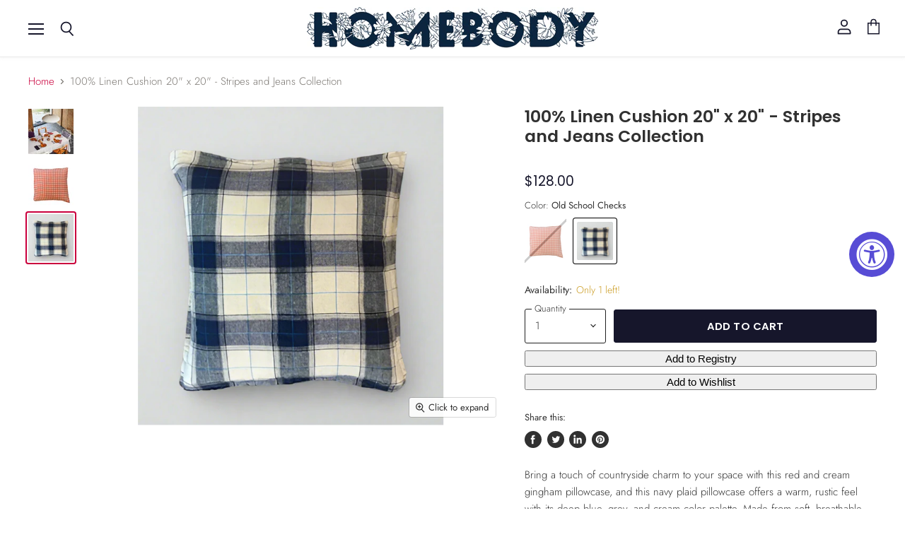

--- FILE ---
content_type: text/html; charset=utf-8
request_url: https://www.homebodydenver.com/products/100linencushion20x20-stripesandjeanscollection?shop=homebodydenver.myshopify.com
body_size: 56067
content:
<!doctype html>
<html class="no-js no-touch" lang="en">
  <head>
    <meta charset="utf-8">
    <meta http-equiv="x-ua-compatible" content="IE=edge">

    <link rel="preconnect" href="https://cdn.shopify.com" crossorigin>

    
    
     

    <title>100% Linen Cushion 20&quot; x 20&quot; - Stripes and Jeans Collection - Homebody Denver</title>

    
      <meta name="description" content="Buy 100% Linen Cushion 20&quot; x 20&quot; - Stripes and Jeans Collection for only $80.00 at Homebody Denver!">
    

    
  <link rel="shortcut icon" href="//www.homebodydenver.com/cdn/shop/files/favicon_32x32.png?v=1614812933" type="image/png">


    
      <link rel="canonical" href="https://www.homebodydenver.com/products/100linencushion20x20-stripesandjeanscollection" />
    

    <meta name="viewport" content="width=device-width">

    <!--
    















<meta property="og:site_name" content="Homebody Denver">
<meta property="og:url" content="https://www.homebodydenver.com/products/100linencushion20x20-stripesandjeanscollection">
<meta property="og:title" content="100% Linen Cushion 20&quot; x 20&quot; - Stripes and Jeans Collection">
<meta property="og:type" content="website">
<meta property="og:description" content="Buy 100% Linen Cushion 20&quot; x 20&quot; - Stripes and Jeans Collection for only $80.00 at Homebody Denver!">




    
    
    

    
    
    <meta
      property="og:image"
      content="https://www.homebodydenver.com/cdn/shop/products/100-linen-cushion-20-x-20-stripes-and-jeans-collection-499934_1200x1200.jpg?v=1638434879"
    />
    <meta
      property="og:image:secure_url"
      content="https://www.homebodydenver.com/cdn/shop/products/100-linen-cushion-20-x-20-stripes-and-jeans-collection-499934_1200x1200.jpg?v=1638434879"
    />
    <meta property="og:image:width" content="1200" />
    <meta property="og:image:height" content="1200" />
    
    
    <meta property="og:image:alt" content="100% Linen Cushion 20" x 20" - Stripes and Jeans Collection - Homebody Denver" />
  
















<meta name="twitter:title" content="100% Linen Cushion 20&quot; x 20&quot; - Stripes and Jeans Collection - Homebody Denver">
<meta name="twitter:description" content="Buy 100% Linen Cushion 20&quot; x 20&quot; - Stripes and Jeans Collection for only $80.00 at Homebody Denver!">


    
    
    
      
      
      <meta name="twitter:card" content="summary">
    
    
    <meta
      property="twitter:image"
      content="https://www.homebodydenver.com/cdn/shop/products/100-linen-cushion-20-x-20-stripes-and-jeans-collection-499934_1200x1200_crop_center.jpg?v=1638434879"
    />
    <meta property="twitter:image:width" content="1200" />
    <meta property="twitter:image:height" content="1200" />
    
    
    <meta property="twitter:image:alt" content="100% Linen Cushion 20&quot; x 20&quot; - Stripes and Jeans Collection - Homebody Denver" />
  

  -->

      <!-- Twitter Meta Tags -->
  <meta name="twitter:card" content="summary_large_image">
  <meta property="twitter:domain" content="homebodydenver.com">
  <meta property="twitter:url" content="https://www.homebodydenver.com/">
  <meta name="twitter:title" content="Homebody Denver - No bunk. No junk. No imitations">
  <meta name="twitter:description" content="At Homebody we stock products that catch our eye and excite our senses. We hope that you will find a specially selected item that attracts your fancy too! Every item in Homebody has been carefully hand selected with love for you and will bring a splash of beauty into your home and life.">
  <meta name="twitter:image" content="https://cdn.shopify.com/s/files/1/0287/4261/5119/files/HB-pic-3.jpg?v=1586909395">


    

    <link rel="preload" href="//www.homebodydenver.com/cdn/fonts/jost/jost_n4.d47a1b6347ce4a4c9f437608011273009d91f2b7.woff2" as="font" crossorigin="anonymous">

    
      <link rel="preload" as="style" href="//www.homebodydenver.com/cdn/shop/t/9/assets/theme.scss.css?v=171548219159594812391766331150">
      <link rel="preload" as="style" href="//www.homebodydenver.com/cdn/shop/t/9/assets/theme-more.scss.css?v=184000074327021815591766331150">
    
<script>window.performance && window.performance.mark && window.performance.mark('shopify.content_for_header.start');</script><meta name="google-site-verification" content="XHNFdt2MN5YQfRbtQosaOZgUuIPygy9UC5boesewnpw">
<meta id="shopify-digital-wallet" name="shopify-digital-wallet" content="/28742615119/digital_wallets/dialog">
<meta name="shopify-checkout-api-token" content="bca5b6ee6c3ca8904d142eea521106b2">
<link rel="alternate" type="application/json+oembed" href="https://www.homebodydenver.com/products/100linencushion20x20-stripesandjeanscollection.oembed">
<script async="async" src="/checkouts/internal/preloads.js?locale=en-US"></script>
<link rel="preconnect" href="https://shop.app" crossorigin="anonymous">
<script async="async" src="https://shop.app/checkouts/internal/preloads.js?locale=en-US&shop_id=28742615119" crossorigin="anonymous"></script>
<script id="apple-pay-shop-capabilities" type="application/json">{"shopId":28742615119,"countryCode":"US","currencyCode":"USD","merchantCapabilities":["supports3DS"],"merchantId":"gid:\/\/shopify\/Shop\/28742615119","merchantName":"Homebody Denver","requiredBillingContactFields":["postalAddress","email"],"requiredShippingContactFields":["postalAddress","email"],"shippingType":"shipping","supportedNetworks":["visa","masterCard","amex","discover","elo","jcb"],"total":{"type":"pending","label":"Homebody Denver","amount":"1.00"},"shopifyPaymentsEnabled":true,"supportsSubscriptions":true}</script>
<script id="shopify-features" type="application/json">{"accessToken":"bca5b6ee6c3ca8904d142eea521106b2","betas":["rich-media-storefront-analytics"],"domain":"www.homebodydenver.com","predictiveSearch":true,"shopId":28742615119,"locale":"en"}</script>
<script>var Shopify = Shopify || {};
Shopify.shop = "homebodydenver.myshopify.com";
Shopify.locale = "en";
Shopify.currency = {"active":"USD","rate":"1.0"};
Shopify.country = "US";
Shopify.theme = {"name":"Homebody Denver","id":136172044519,"schema_name":"Superstore","schema_version":"3.0.0","theme_store_id":null,"role":"main"};
Shopify.theme.handle = "null";
Shopify.theme.style = {"id":null,"handle":null};
Shopify.cdnHost = "www.homebodydenver.com/cdn";
Shopify.routes = Shopify.routes || {};
Shopify.routes.root = "/";</script>
<script type="module">!function(o){(o.Shopify=o.Shopify||{}).modules=!0}(window);</script>
<script>!function(o){function n(){var o=[];function n(){o.push(Array.prototype.slice.apply(arguments))}return n.q=o,n}var t=o.Shopify=o.Shopify||{};t.loadFeatures=n(),t.autoloadFeatures=n()}(window);</script>
<script>
  window.ShopifyPay = window.ShopifyPay || {};
  window.ShopifyPay.apiHost = "shop.app\/pay";
  window.ShopifyPay.redirectState = "pending";
</script>
<script id="shop-js-analytics" type="application/json">{"pageType":"product"}</script>
<script defer="defer" async type="module" src="//www.homebodydenver.com/cdn/shopifycloud/shop-js/modules/v2/client.init-shop-cart-sync_BT-GjEfc.en.esm.js"></script>
<script defer="defer" async type="module" src="//www.homebodydenver.com/cdn/shopifycloud/shop-js/modules/v2/chunk.common_D58fp_Oc.esm.js"></script>
<script defer="defer" async type="module" src="//www.homebodydenver.com/cdn/shopifycloud/shop-js/modules/v2/chunk.modal_xMitdFEc.esm.js"></script>
<script type="module">
  await import("//www.homebodydenver.com/cdn/shopifycloud/shop-js/modules/v2/client.init-shop-cart-sync_BT-GjEfc.en.esm.js");
await import("//www.homebodydenver.com/cdn/shopifycloud/shop-js/modules/v2/chunk.common_D58fp_Oc.esm.js");
await import("//www.homebodydenver.com/cdn/shopifycloud/shop-js/modules/v2/chunk.modal_xMitdFEc.esm.js");

  window.Shopify.SignInWithShop?.initShopCartSync?.({"fedCMEnabled":true,"windoidEnabled":true});

</script>
<script>
  window.Shopify = window.Shopify || {};
  if (!window.Shopify.featureAssets) window.Shopify.featureAssets = {};
  window.Shopify.featureAssets['shop-js'] = {"shop-cart-sync":["modules/v2/client.shop-cart-sync_DZOKe7Ll.en.esm.js","modules/v2/chunk.common_D58fp_Oc.esm.js","modules/v2/chunk.modal_xMitdFEc.esm.js"],"init-fed-cm":["modules/v2/client.init-fed-cm_B6oLuCjv.en.esm.js","modules/v2/chunk.common_D58fp_Oc.esm.js","modules/v2/chunk.modal_xMitdFEc.esm.js"],"shop-cash-offers":["modules/v2/client.shop-cash-offers_D2sdYoxE.en.esm.js","modules/v2/chunk.common_D58fp_Oc.esm.js","modules/v2/chunk.modal_xMitdFEc.esm.js"],"shop-login-button":["modules/v2/client.shop-login-button_QeVjl5Y3.en.esm.js","modules/v2/chunk.common_D58fp_Oc.esm.js","modules/v2/chunk.modal_xMitdFEc.esm.js"],"pay-button":["modules/v2/client.pay-button_DXTOsIq6.en.esm.js","modules/v2/chunk.common_D58fp_Oc.esm.js","modules/v2/chunk.modal_xMitdFEc.esm.js"],"shop-button":["modules/v2/client.shop-button_DQZHx9pm.en.esm.js","modules/v2/chunk.common_D58fp_Oc.esm.js","modules/v2/chunk.modal_xMitdFEc.esm.js"],"avatar":["modules/v2/client.avatar_BTnouDA3.en.esm.js"],"init-windoid":["modules/v2/client.init-windoid_CR1B-cfM.en.esm.js","modules/v2/chunk.common_D58fp_Oc.esm.js","modules/v2/chunk.modal_xMitdFEc.esm.js"],"init-shop-for-new-customer-accounts":["modules/v2/client.init-shop-for-new-customer-accounts_C_vY_xzh.en.esm.js","modules/v2/client.shop-login-button_QeVjl5Y3.en.esm.js","modules/v2/chunk.common_D58fp_Oc.esm.js","modules/v2/chunk.modal_xMitdFEc.esm.js"],"init-shop-email-lookup-coordinator":["modules/v2/client.init-shop-email-lookup-coordinator_BI7n9ZSv.en.esm.js","modules/v2/chunk.common_D58fp_Oc.esm.js","modules/v2/chunk.modal_xMitdFEc.esm.js"],"init-shop-cart-sync":["modules/v2/client.init-shop-cart-sync_BT-GjEfc.en.esm.js","modules/v2/chunk.common_D58fp_Oc.esm.js","modules/v2/chunk.modal_xMitdFEc.esm.js"],"shop-toast-manager":["modules/v2/client.shop-toast-manager_DiYdP3xc.en.esm.js","modules/v2/chunk.common_D58fp_Oc.esm.js","modules/v2/chunk.modal_xMitdFEc.esm.js"],"init-customer-accounts":["modules/v2/client.init-customer-accounts_D9ZNqS-Q.en.esm.js","modules/v2/client.shop-login-button_QeVjl5Y3.en.esm.js","modules/v2/chunk.common_D58fp_Oc.esm.js","modules/v2/chunk.modal_xMitdFEc.esm.js"],"init-customer-accounts-sign-up":["modules/v2/client.init-customer-accounts-sign-up_iGw4briv.en.esm.js","modules/v2/client.shop-login-button_QeVjl5Y3.en.esm.js","modules/v2/chunk.common_D58fp_Oc.esm.js","modules/v2/chunk.modal_xMitdFEc.esm.js"],"shop-follow-button":["modules/v2/client.shop-follow-button_CqMgW2wH.en.esm.js","modules/v2/chunk.common_D58fp_Oc.esm.js","modules/v2/chunk.modal_xMitdFEc.esm.js"],"checkout-modal":["modules/v2/client.checkout-modal_xHeaAweL.en.esm.js","modules/v2/chunk.common_D58fp_Oc.esm.js","modules/v2/chunk.modal_xMitdFEc.esm.js"],"shop-login":["modules/v2/client.shop-login_D91U-Q7h.en.esm.js","modules/v2/chunk.common_D58fp_Oc.esm.js","modules/v2/chunk.modal_xMitdFEc.esm.js"],"lead-capture":["modules/v2/client.lead-capture_BJmE1dJe.en.esm.js","modules/v2/chunk.common_D58fp_Oc.esm.js","modules/v2/chunk.modal_xMitdFEc.esm.js"],"payment-terms":["modules/v2/client.payment-terms_Ci9AEqFq.en.esm.js","modules/v2/chunk.common_D58fp_Oc.esm.js","modules/v2/chunk.modal_xMitdFEc.esm.js"]};
</script>
<script>(function() {
  var isLoaded = false;
  function asyncLoad() {
    if (isLoaded) return;
    isLoaded = true;
    var urls = ["https:\/\/accessibly.onthemapmarketing.com\/public\/widget\/run.js?shop=homebodydenver.myshopify.com","?shop=homebodydenver.myshopify.com","https:\/\/gift-reggie.eshopadmin.com\/static\/js\/agglomeration.js?shop=homebodydenver.myshopify.com"];
    for (var i = 0; i < urls.length; i++) {
      var s = document.createElement('script');
      s.type = 'text/javascript';
      s.async = true;
      s.src = urls[i];
      var x = document.getElementsByTagName('script')[0];
      x.parentNode.insertBefore(s, x);
    }
  };
  if(window.attachEvent) {
    window.attachEvent('onload', asyncLoad);
  } else {
    window.addEventListener('load', asyncLoad, false);
  }
})();</script>
<script id="__st">var __st={"a":28742615119,"offset":-25200,"reqid":"25afc261-ba0c-462b-b657-b9411ac3c9d3-1769256387","pageurl":"www.homebodydenver.com\/products\/100linencushion20x20-stripesandjeanscollection?shop=homebodydenver.myshopify.com","u":"fad84c7b017e","p":"product","rtyp":"product","rid":4874094149711};</script>
<script>window.ShopifyPaypalV4VisibilityTracking = true;</script>
<script id="captcha-bootstrap">!function(){'use strict';const t='contact',e='account',n='new_comment',o=[[t,t],['blogs',n],['comments',n],[t,'customer']],c=[[e,'customer_login'],[e,'guest_login'],[e,'recover_customer_password'],[e,'create_customer']],r=t=>t.map((([t,e])=>`form[action*='/${t}']:not([data-nocaptcha='true']) input[name='form_type'][value='${e}']`)).join(','),a=t=>()=>t?[...document.querySelectorAll(t)].map((t=>t.form)):[];function s(){const t=[...o],e=r(t);return a(e)}const i='password',u='form_key',d=['recaptcha-v3-token','g-recaptcha-response','h-captcha-response',i],f=()=>{try{return window.sessionStorage}catch{return}},m='__shopify_v',_=t=>t.elements[u];function p(t,e,n=!1){try{const o=window.sessionStorage,c=JSON.parse(o.getItem(e)),{data:r}=function(t){const{data:e,action:n}=t;return t[m]||n?{data:e,action:n}:{data:t,action:n}}(c);for(const[e,n]of Object.entries(r))t.elements[e]&&(t.elements[e].value=n);n&&o.removeItem(e)}catch(o){console.error('form repopulation failed',{error:o})}}const l='form_type',E='cptcha';function T(t){t.dataset[E]=!0}const w=window,h=w.document,L='Shopify',v='ce_forms',y='captcha';let A=!1;((t,e)=>{const n=(g='f06e6c50-85a8-45c8-87d0-21a2b65856fe',I='https://cdn.shopify.com/shopifycloud/storefront-forms-hcaptcha/ce_storefront_forms_captcha_hcaptcha.v1.5.2.iife.js',D={infoText:'Protected by hCaptcha',privacyText:'Privacy',termsText:'Terms'},(t,e,n)=>{const o=w[L][v],c=o.bindForm;if(c)return c(t,g,e,D).then(n);var r;o.q.push([[t,g,e,D],n]),r=I,A||(h.body.append(Object.assign(h.createElement('script'),{id:'captcha-provider',async:!0,src:r})),A=!0)});var g,I,D;w[L]=w[L]||{},w[L][v]=w[L][v]||{},w[L][v].q=[],w[L][y]=w[L][y]||{},w[L][y].protect=function(t,e){n(t,void 0,e),T(t)},Object.freeze(w[L][y]),function(t,e,n,w,h,L){const[v,y,A,g]=function(t,e,n){const i=e?o:[],u=t?c:[],d=[...i,...u],f=r(d),m=r(i),_=r(d.filter((([t,e])=>n.includes(e))));return[a(f),a(m),a(_),s()]}(w,h,L),I=t=>{const e=t.target;return e instanceof HTMLFormElement?e:e&&e.form},D=t=>v().includes(t);t.addEventListener('submit',(t=>{const e=I(t);if(!e)return;const n=D(e)&&!e.dataset.hcaptchaBound&&!e.dataset.recaptchaBound,o=_(e),c=g().includes(e)&&(!o||!o.value);(n||c)&&t.preventDefault(),c&&!n&&(function(t){try{if(!f())return;!function(t){const e=f();if(!e)return;const n=_(t);if(!n)return;const o=n.value;o&&e.removeItem(o)}(t);const e=Array.from(Array(32),(()=>Math.random().toString(36)[2])).join('');!function(t,e){_(t)||t.append(Object.assign(document.createElement('input'),{type:'hidden',name:u})),t.elements[u].value=e}(t,e),function(t,e){const n=f();if(!n)return;const o=[...t.querySelectorAll(`input[type='${i}']`)].map((({name:t})=>t)),c=[...d,...o],r={};for(const[a,s]of new FormData(t).entries())c.includes(a)||(r[a]=s);n.setItem(e,JSON.stringify({[m]:1,action:t.action,data:r}))}(t,e)}catch(e){console.error('failed to persist form',e)}}(e),e.submit())}));const S=(t,e)=>{t&&!t.dataset[E]&&(n(t,e.some((e=>e===t))),T(t))};for(const o of['focusin','change'])t.addEventListener(o,(t=>{const e=I(t);D(e)&&S(e,y())}));const B=e.get('form_key'),M=e.get(l),P=B&&M;t.addEventListener('DOMContentLoaded',(()=>{const t=y();if(P)for(const e of t)e.elements[l].value===M&&p(e,B);[...new Set([...A(),...v().filter((t=>'true'===t.dataset.shopifyCaptcha))])].forEach((e=>S(e,t)))}))}(h,new URLSearchParams(w.location.search),n,t,e,['guest_login'])})(!0,!0)}();</script>
<script integrity="sha256-4kQ18oKyAcykRKYeNunJcIwy7WH5gtpwJnB7kiuLZ1E=" data-source-attribution="shopify.loadfeatures" defer="defer" src="//www.homebodydenver.com/cdn/shopifycloud/storefront/assets/storefront/load_feature-a0a9edcb.js" crossorigin="anonymous"></script>
<script crossorigin="anonymous" defer="defer" src="//www.homebodydenver.com/cdn/shopifycloud/storefront/assets/shopify_pay/storefront-65b4c6d7.js?v=20250812"></script>
<script data-source-attribution="shopify.dynamic_checkout.dynamic.init">var Shopify=Shopify||{};Shopify.PaymentButton=Shopify.PaymentButton||{isStorefrontPortableWallets:!0,init:function(){window.Shopify.PaymentButton.init=function(){};var t=document.createElement("script");t.src="https://www.homebodydenver.com/cdn/shopifycloud/portable-wallets/latest/portable-wallets.en.js",t.type="module",document.head.appendChild(t)}};
</script>
<script data-source-attribution="shopify.dynamic_checkout.buyer_consent">
  function portableWalletsHideBuyerConsent(e){var t=document.getElementById("shopify-buyer-consent"),n=document.getElementById("shopify-subscription-policy-button");t&&n&&(t.classList.add("hidden"),t.setAttribute("aria-hidden","true"),n.removeEventListener("click",e))}function portableWalletsShowBuyerConsent(e){var t=document.getElementById("shopify-buyer-consent"),n=document.getElementById("shopify-subscription-policy-button");t&&n&&(t.classList.remove("hidden"),t.removeAttribute("aria-hidden"),n.addEventListener("click",e))}window.Shopify?.PaymentButton&&(window.Shopify.PaymentButton.hideBuyerConsent=portableWalletsHideBuyerConsent,window.Shopify.PaymentButton.showBuyerConsent=portableWalletsShowBuyerConsent);
</script>
<script data-source-attribution="shopify.dynamic_checkout.cart.bootstrap">document.addEventListener("DOMContentLoaded",(function(){function t(){return document.querySelector("shopify-accelerated-checkout-cart, shopify-accelerated-checkout")}if(t())Shopify.PaymentButton.init();else{new MutationObserver((function(e,n){t()&&(Shopify.PaymentButton.init(),n.disconnect())})).observe(document.body,{childList:!0,subtree:!0})}}));
</script>
<link id="shopify-accelerated-checkout-styles" rel="stylesheet" media="screen" href="https://www.homebodydenver.com/cdn/shopifycloud/portable-wallets/latest/accelerated-checkout-backwards-compat.css" crossorigin="anonymous">
<style id="shopify-accelerated-checkout-cart">
        #shopify-buyer-consent {
  margin-top: 1em;
  display: inline-block;
  width: 100%;
}

#shopify-buyer-consent.hidden {
  display: none;
}

#shopify-subscription-policy-button {
  background: none;
  border: none;
  padding: 0;
  text-decoration: underline;
  font-size: inherit;
  cursor: pointer;
}

#shopify-subscription-policy-button::before {
  box-shadow: none;
}

      </style>

<script>window.performance && window.performance.mark && window.performance.mark('shopify.content_for_header.end');</script><script>
      document.documentElement.className=document.documentElement.className.replace(/\bno-js\b/,'js');
      if(window.Shopify&&window.Shopify.designMode)document.documentElement.className+=' in-theme-editor';
      if(('ontouchstart' in window)||window.DocumentTouch&&document instanceof DocumentTouch)document.documentElement.className=document.documentElement.className.replace(/\bno-touch\b/,'has-touch');
    </script>

    <script src="//www.homebodydenver.com/cdn/shop/t/9/assets/api.js?v=31753303316414958511665772977"></script>

    
      <link href="//www.homebodydenver.com/cdn/shop/t/9/assets/theme.scss.css?v=171548219159594812391766331150" rel="stylesheet" type="text/css" media="all" />
      <link href="//www.homebodydenver.com/cdn/shop/t/9/assets/theme-more.scss.css?v=184000074327021815591766331150" rel="stylesheet" type="text/css" media="all" />
    

    

    
    <script>
      window.Theme = window.Theme || {};
      window.Theme.routes = {
        "root_url": "/",
        "account_url": "/account",
        "account_login_url": "/account/login",
        "account_logout_url": "/account/logout",
        "account_register_url": "/account/register",
        "account_addresses_url": "/account/addresses",
        "collections_url": "/collections",
        "all_products_collection_url": "/collections/all",
        "search_url": "/search",
        "cart_url": "/cart",
        "cart_add_url": "/cart/add",
        "cart_change_url": "/cart/change",
        "cart_clear_url": "/cart/clear",
        "product_recommendations_url": "/recommendations/products",
      };
    </script>
  <!-- Zapiet | Store Pickup + Delivery -->


<style type="text/css">
.mfp-bg{z-index:999999998;overflow:hidden;background:#0b0b0b;opacity:.8}.mfp-bg,.mfp-wrap{top:0;left:0;width:100%;height:100%;position:fixed}.mfp-wrap{z-index:999999999;outline:none!important;-webkit-backface-visibility:hidden}.mfp-container{text-align:center;position:absolute;width:100%;height:100%;left:0;top:0;padding:0 8px;-webkit-box-sizing:border-box;box-sizing:border-box}.mfp-container:before{content:"";display:inline-block;height:100%;vertical-align:middle}.mfp-align-top .mfp-container:before{display:none}.mfp-content{position:relative;display:inline-block;vertical-align:middle;margin:0 auto;text-align:left;z-index:1045}.mfp-ajax-holder .mfp-content,.mfp-inline-holder .mfp-content{width:100%;cursor:auto}.mfp-ajax-cur{cursor:progress}.mfp-zoom-out-cur,.mfp-zoom-out-cur .mfp-image-holder .mfp-close{cursor:-webkit-zoom-out;cursor:zoom-out}.mfp-zoom{cursor:pointer;cursor:-webkit-zoom-in;cursor:zoom-in}.mfp-auto-cursor .mfp-content{cursor:auto}.mfp-arrow,.mfp-close,.mfp-counter,.mfp-preloader{-webkit-user-select:none;-moz-user-select:none;-ms-user-select:none;user-select:none}.mfp-loading.mfp-figure{display:none}.mfp-hide{display:none!important}.mfp-preloader{color:#ccc;position:absolute;top:50%;width:auto;text-align:center;margin-top:-.8em;left:8px;right:8px;z-index:1044}.mfp-preloader a{color:#ccc}.mfp-preloader a:hover{color:#fff}.mfp-s-error .mfp-content,.mfp-s-ready .mfp-preloader{display:none}button.mfp-arrow,button.mfp-close{overflow:visible;cursor:pointer;background:transparent;border:0;-webkit-appearance:none;display:block;outline:none;padding:0;z-index:1046;-webkit-box-shadow:none;box-shadow:none;-ms-touch-action:manipulation;touch-action:manipulation}button::-moz-focus-inner{padding:0;border:0}.mfp-close{width:44px;height:44px;line-height:44px;position:absolute;right:0;top:0;text-decoration:none;text-align:center;opacity:.65;padding:0 0 18px 10px;color:#fff;font-style:normal;font-size:28px;font-family:Arial,Baskerville,monospace}.mfp-close:focus,.mfp-close:hover{opacity:1}.mfp-close:active{top:1px}.mfp-close-btn-in .mfp-close{color:#333}@media (max-width:900px){.mfp-container{padding-left:6px;padding-right:6px}}.picker,.picker__holder{width:100%;position:absolute}.picker{font-size:16px;text-align:left;line-height:1.2;color:#000;z-index:10000;-webkit-user-select:none;-moz-user-select:none;-ms-user-select:none;user-select:none}.picker__input{cursor:default}.picker__input.picker__input--active{border-color:#0089ec}.picker__holder{overflow-y:auto;-webkit-overflow-scrolling:touch;background:#fff;border:1px solid #aaa;border-top-width:0;border-bottom-width:0;border-radius:0 0 5px 5px;-webkit-box-sizing:border-box;box-sizing:border-box;min-width:176px;max-width:466px;max-height:0;-ms-filter:"progid:DXImageTransform.Microsoft.Alpha(Opacity=0)";filter:alpha(opacity=0);-moz-opacity:0;opacity:0;-webkit-transform:translateY(-1em)perspective(600px)rotateX(10deg);transform:translateY(-1em)perspective(600px)rotateX(10deg);transition:-webkit-transform .15s ease-out,opacity .15s ease-out,max-height 0s .15s,border-width 0s .15s;-webkit-transition:opacity .15s ease-out,max-height 0s .15s,border-width 0s .15s,-webkit-transform .15s ease-out;transition:opacity .15s ease-out,max-height 0s .15s,border-width 0s .15s,-webkit-transform .15s ease-out;transition:transform .15s ease-out,opacity .15s ease-out,max-height 0s .15s,border-width 0s .15s;transition:transform .15s ease-out,opacity .15s ease-out,max-height 0s .15s,border-width 0s .15s,-webkit-transform .15s ease-out}.picker__frame{padding:1px}.picker__wrap{margin:-1px}.picker--opened .picker__holder{max-height:25em;-ms-filter:"progid:DXImageTransform.Microsoft.Alpha(Opacity=100)";filter:alpha(opacity=100);-moz-opacity:1;opacity:1;border-top-width:1px;border-bottom-width:1px;-webkit-transform:translateY(0)perspective(600px)rotateX(0);transform:translateY(0)perspective(600px)rotateX(0);transition:-webkit-transform .15s ease-out,opacity .15s ease-out,max-height 0s,border-width 0s;-webkit-transition:opacity .15s ease-out,max-height 0s,border-width 0s,-webkit-transform .15s ease-out;transition:opacity .15s ease-out,max-height 0s,border-width 0s,-webkit-transform .15s ease-out;transition:transform .15s ease-out,opacity .15s ease-out,max-height 0s,border-width 0s;transition:transform .15s ease-out,opacity .15s ease-out,max-height 0s,border-width 0s,-webkit-transform .15s ease-out;-webkit-box-shadow:0 6px 18px 1px rgba(0,0,0,.12);box-shadow:0 6px 18px 1px rgba(0,0,0,.12)}.picker__footer,.picker__header,.picker__table{text-align:center}.picker__day--highlighted,.picker__select--month:focus,.picker__select--year:focus{border-color:#0089ec}.picker__box{padding:0 1em}.picker__header{position:relative;margin-top:.75em}.picker__month,.picker__year{font-weight:500;display:inline-block;margin-left:.25em;margin-right:.25em}.picker__year{color:#999;font-size:.8em;font-style:italic}.picker__select--month,.picker__select--year{border:1px solid #b7b7b7;height:2em;padding:.5em;margin-left:.25em;margin-right:.25em}.picker__select--month{width:35%}.picker__select--year{width:22.5%}.picker__nav--next,.picker__nav--prev{position:absolute;padding:.5em 1.25em;width:1em;height:1em;-webkit-box-sizing:content-box;box-sizing:content-box;top:-.25em}.picker__nav--prev{left:-1em;padding-right:1.25em}.picker__nav--next{right:-1em;padding-left:1.25em}@media (min-width:24.5em){.picker__select--month,.picker__select--year{margin-top:-.5em}.picker__nav--next,.picker__nav--prev{top:-.33em}.picker__nav--prev{padding-right:1.5em}.picker__nav--next{padding-left:1.5em}}.picker__nav--next:before,.picker__nav--prev:before{content:" ";border-top:.5em solid transparent;border-bottom:.5em solid transparent;border-right:.75em solid #000;width:0;height:0;display:block;margin:0 auto}.picker__nav--next:before{border-right:0;border-left:.75em solid #000}.picker__nav--next:hover,.picker__nav--prev:hover{cursor:pointer;color:#000;background:#b1dcfb}.picker__nav--disabled,.picker__nav--disabled:before,.picker__nav--disabled:before:hover,.picker__nav--disabled:hover{cursor:default;background:0 0;border-right-color:#f5f5f5;border-left-color:#f5f5f5}.picker--focused .picker__day--highlighted,.picker__day--highlighted:hover,.picker__day--infocus:hover,.picker__day--outfocus:hover{color:#000;cursor:pointer;background:#b1dcfb}.picker__table{border-collapse:collapse;border-spacing:0;table-layout:fixed;font-size:inherit;width:100%;margin-top:.75em;margin-bottom:.5em}@media (min-height:33.875em){.picker__table{margin-bottom:.75em}}.picker__table td{margin:0;padding:0}.picker__weekday{width:14.285714286%;font-size:.75em;padding-bottom:.25em;color:#999;font-weight:500}@media (min-height:33.875em){.picker__weekday{padding-bottom:.5em}}.picker__day{padding:.3125em 0;font-weight:200;border:1px solid transparent}.picker__day--today{position:relative}.picker__day--today:before{content:" ";position:absolute;top:2px;right:2px;width:0;height:0;border-top:.5em solid #0059bc;border-left:.5em solid transparent}.picker__day--disabled:before{border-top-color:#aaa}.picker__day--outfocus{color:#ddd}.picker--focused .picker__day--selected,.picker__day--selected,.picker__day--selected:hover{background:#0089ec;color:#fff}.picker--focused .picker__day--disabled,.picker__day--disabled,.picker__day--disabled:hover{background:#f5f5f5;border-color:#f5f5f5;color:#ddd;cursor:default}.picker__day--highlighted.picker__day--disabled,.picker__day--highlighted.picker__day--disabled:hover{background:#bbb}.picker__button--clear,.picker__button--close,.picker__button--today{border:1px solid #fff;background:#fff;font-size:.8em;padding:.66em 0;font-weight:700;width:33%;display:inline-block;vertical-align:bottom}.picker__button--clear:hover,.picker__button--close:hover,.picker__button--today:hover{cursor:pointer;color:#000;background:#b1dcfb;border-bottom-color:#b1dcfb}.picker__button--clear:focus,.picker__button--close:focus,.picker__button--today:focus{background:#b1dcfb;border-color:#0089ec;outline:0}.picker__button--clear:before,.picker__button--close:before,.picker__button--today:before{position:relative;display:inline-block;height:0}.picker__button--clear:before,.picker__button--today:before{content:" ";margin-right:.45em}.picker__button--today:before{top:-.05em;width:0;border-top:.66em solid #0059bc;border-left:.66em solid transparent}.picker__button--clear:before{top:-.25em;width:.66em;border-top:3px solid #e20}.picker__button--close:before{content:"\D7";top:-.1em;vertical-align:top;font-size:1.1em;margin-right:.35em;color:#777}.picker__button--today[disabled],.picker__button--today[disabled]:hover{background:#f5f5f5;border-color:#f5f5f5;color:#ddd;cursor:default}.picker__button--today[disabled]:before{border-top-color:#aaa}.picker--focused .picker__list-item--highlighted,.picker__list-item--highlighted:hover,.picker__list-item:hover{background:#b1dcfb;cursor:pointer;color:#000}.picker__list{list-style:none;padding:.75em 0 4.2em;margin:0}.picker__list-item{border-bottom:1px solid #ddd;border-top:1px solid #ddd;margin-bottom:-1px;position:relative;background:#fff;padding:.75em 1.25em}@media (min-height:46.75em){.picker__list-item{padding:.5em 1em}}.picker__list-item--highlighted,.picker__list-item:hover{border-color:#0089ec;z-index:10}.picker--focused .picker__list-item--selected,.picker__list-item--selected,.picker__list-item--selected:hover{background:#0089ec;color:#fff;z-index:10}.picker--focused .picker__list-item--disabled,.picker__list-item--disabled,.picker__list-item--disabled:hover{background:#f5f5f5;color:#ddd;cursor:default;border-color:#ddd;z-index:auto}.picker--time .picker__button--clear{display:block;width:80%;margin:1em auto 0;padding:1em 1.25em;background:0 0;border:0;font-weight:500;font-size:.67em;text-align:center;text-transform:uppercase;color:#666}.picker--time .picker__button--clear:focus,.picker--time .picker__button--clear:hover{background:#e20;border-color:#e20;cursor:pointer;color:#fff;outline:0}.picker--time .picker__button--clear:before{top:-.25em;color:#666;font-size:1.25em;font-weight:700}.picker--time .picker__button--clear:focus:before,.picker--time .picker__button--clear:hover:before{color:#fff;border-color:#fff}.picker--time{min-width:256px;max-width:320px}.picker--time .picker__holder{background:#f2f2f2}@media (min-height:40.125em){.picker--time .picker__holder{font-size:.875em}}.picker--time .picker__box{padding:0;position:relative}#storePickupApp{display:-webkit-box;display:-ms-flexbox;display:flex;-webkit-box-orient:vertical;-webkit-box-direction:normal;-ms-flex-direction:column;flex-direction:column;margin-bottom:1rem;margin-top:1rem;text-align:left}#storePickupApp tr{display:table-row}#storePickupApp tr td{display:table-cell;float:inherit;padding:0}#storePickupApp .address{margin-bottom:0;padding-bottom:0}#storePickupApp .filterByRegion select{width:100%}#storePickupApp .row{display:block}#storePickupApp .picker__weekday{padding:1em!important;display:table-cell;float:inherit}#storePickupApp input[type=text]{-webkit-box-flex:1;-ms-flex-positive:1;flex-grow:1;padding:.7em 1em;border:1px solid #dadada;-webkit-box-shadow:inset 0 1px 3px #ddd;box-shadow:inset 0 1px 3px #ddd;-webkit-box-sizing:border-box;box-sizing:border-box;border-radius:4px;width:100%;margin-bottom:0;font-size:.9em;line-height:1em;height:inherit}#storePickupApp p{padding:0;margin:10px 0;font-size:.9em}#storePickupApp .pickupPagination{padding:0;margin:1em 0 0;font-size:.9em;display:-webkit-box;display:-ms-flexbox;display:flex;-webkit-box-align:center;-ms-flex-align:center;align-items:center;-webkit-box-pack:center;-ms-flex-pack:center;justify-content:center}#storePickupApp .pickupPagination li{margin-right:.4em;border:1px solid #dadada;border-radius:4px;display:-webkit-box;display:-ms-flexbox;display:flex}#storePickupApp .pickupPagination li a{padding:.5em 1em}#storePickupApp .pickupPagination li.active{background:#eee}#storePickupApp .pickupPagination li:hover{border-color:#c1c1c1}#storePickupApp .checkoutMethodsContainer{display:-webkit-box;display:-ms-flexbox;display:flex;-webkit-box-align:center;-ms-flex-align:center;align-items:center;-webkit-box-flex:1;-ms-flex-positive:1;flex-grow:1;-ms-flex-wrap:nowrap;flex-wrap:nowrap;-webkit-box-align:stretch;-ms-flex-align:stretch;align-items:stretch}#storePickupApp .checkoutMethodsContainer.inline{-webkit-box-orient:vertical;-webkit-box-direction:normal;-ms-flex-direction:column;flex-direction:column}#storePickupApp .checkoutMethodsContainer.inline,#storePickupApp .checkoutMethodsContainer.inline .checkoutMethod{display:-webkit-box;display:-ms-flexbox;display:flex}#storePickupApp .checkoutMethodsContainer.default .checkoutMethod{-webkit-box-flex:1;-ms-flex:1;flex:1;-webkit-box-orient:vertical;-webkit-box-direction:normal;-ms-flex-direction:column;flex-direction:column;-webkit-box-pack:center;-ms-flex-pack:center;justify-content:center;-webkit-box-align:center;-ms-flex-align:center;align-items:center;display:-webkit-box;display:-ms-flexbox;display:flex;margin-right:.5em;border:1px solid #dadada;border-radius:5px;padding:1em}#storePickupApp .checkoutMethodsContainer.default .checkoutMethod:last-child{margin-right:0}#storePickupApp .checkoutMethodsContainer.default .checkoutMethod:hover{cursor:pointer;border-color:#c1c1c1}#storePickupApp .checkoutMethodsContainer.default .checkoutMethod.active{background:#eee}#storePickupApp .checkoutMethodsContainer.default .checkoutMethod .checkoutMethodImage{display:-webkit-box;display:-ms-flexbox;display:flex;-webkit-box-align:center;-ms-flex-align:center;align-items:center;-webkit-box-pack:center;-ms-flex-pack:center;justify-content:center;padding-bottom:.5em}#storePickupApp .checkoutMethodsContainer.default .checkoutMethod .checkoutMethodImage img{max-height:26px}#storePickupApp .checkoutMethodsContainer.default .checkoutMethod .checkoutMethodName{text-align:center;line-height:1em;font-size:.9em}#storePickupApp .checkoutMethodsContainer.custom .checkoutMethod{-webkit-box-flex:1;-ms-flex:1;flex:1;-webkit-box-orient:vertical;-webkit-box-direction:normal;-ms-flex-direction:column;flex-direction:column;-webkit-box-pack:center;-ms-flex-pack:center;justify-content:center;-webkit-box-align:center;-ms-flex-align:center;align-items:center;display:-webkit-box;display:-ms-flexbox;display:flex;margin-right:.5em}#storePickupApp .checkoutMethodsContainer.custom .checkoutMethod:last-child{margin-right:0}#storePickupApp .checkoutMethodsContainer.custom .checkoutMethod .checkoutMethodImage{display:-webkit-box;display:-ms-flexbox;display:flex;-webkit-box-align:center;-ms-flex-align:center;align-items:center;-webkit-box-pack:center;-ms-flex-pack:center;justify-content:center}#storePickupApp .checkoutMethodContainer.pickup #searchBlock{margin-top:1em}#storePickupApp .checkoutMethodContainer .inputWithButton{display:-webkit-box;display:-ms-flexbox;display:flex;margin-bottom:1em;position:relative}#storePickupApp .checkoutMethodContainer .inputWithButton input[type=text]{-webkit-box-flex:1;-ms-flex:1;flex:1;border-right:0;margin:0;max-width:inherit;border-radius:4px 0 0 4px;line-height:1em}#storePickupApp .checkoutMethodContainer .inputWithButton .button{display:-webkit-box;display:-ms-flexbox;display:flex;-webkit-box-align:center;-ms-flex-align:center;align-items:center;-webkit-box-pack:center;-ms-flex-pack:center;justify-content:center;background:#eee;border:none;border:1px solid #dadada;border-radius:0 4px 4px 0;font-size:1.2em;padding:0 .6em;margin:0;width:inherit}#storePickupApp .checkoutMethodContainer .inputWithButton .button:hover{cursor:pointer}#storePickupApp .checkoutMethodContainer .inputWithButton .button .fa{color:#000}#storePickupApp .checkoutMethodContainer .locations{border:1px solid #dadada;border-radius:4px;margin-top:.5em;max-height:240px;overflow-y:auto}#storePickupApp .checkoutMethodContainer .locations .location{padding:1em;display:-webkit-box;display:-ms-flexbox;display:flex;line-height:1.2em;border-bottom:1px solid #f3f3f3;margin-bottom:0;-webkit-box-align:start;-ms-flex-align:start;align-items:flex-start}#storePickupApp .checkoutMethodContainer .locations .location input[type=radio]{margin-top:.2em;margin-right:.7em;height:inherit}#storePickupApp .checkoutMethodContainer .locations .location:last-child{border-bottom:none}#storePickupApp .checkoutMethodContainer .locations .location.active{background:#eee}#storePickupApp .checkoutMethodContainer .locations .location .block{display:-webkit-box;display:-ms-flexbox;display:flex;-webkit-box-orient:vertical;-webkit-box-direction:normal;-ms-flex-direction:column;flex-direction:column;font-size:.9em}#storePickupApp .checkoutMethodContainer .locations .location .block .company_name{display:-webkit-box;display:-ms-flexbox;display:flex;margin-bottom:.3em}#storePickupApp .checkoutMethodContainer .locations .location .block .moreInformationLink{margin-top:.3em}#storePickupApp .checkoutMethodContainer .picker__holder{bottom:-39px}#storePickupApp .checkoutMethodContainer .picker__list{padding:0;display:block}#storePickupApp .checkoutMethodContainer.delivery .inputWithButton,#storePickupApp .checkoutMethodContainer.shipping .inputWithButton{margin-bottom:0}#storePickupApp .checkoutMethodContainer .picker__list-item,#storePickupApp .checkoutMethodContainer .picker__list-item:first-child,#storePickupApp .checkoutMethodContainer .picker__list-item:nth-child(0),#storePickupApp .checkoutMethodContainer .picker__list-item:nth-child(2),#storePickupApp .checkoutMethodContainer .picker__list-item:nth-child(3),#storePickupApp .checkoutMethodContainer .picker__list-item:nth-child(4),#storePickupApp .checkoutMethodContainer .picker__list-item:nth-child(5){width:100%;display:block;padding:1em}#storePickupApp .checkoutMethodContainer.pickup .datePicker{margin-top:1em;margin-bottom:0}#storePickupApp .checkoutMethodContainer.delivery .picker--time .picker__list-item--disabled{display:none}#storePickupApp .spinnerContainer{padding:.5em 0;display:-webkit-box;display:-ms-flexbox;display:flex;-webkit-box-pack:center;-ms-flex-pack:center;justify-content:center;font-size:1.5em}#storePickupApp .error,#storePickupApp .error p{color:#c00}#storePickupApp .picker{left:0}.drawer__cart #storePickupApp .checkoutMethod .checkoutMethodImage img{-webkit-filter:invert(1);filter:invert(1)}.drawer__cart #storePickupApp .checkoutMethod.active{color:#222323}.drawer__cart #storePickupApp .checkoutMethod.active img{-webkit-filter:invert(0);filter:invert(0)}.drawer__cart #storePickupApp .inputWithButton .button,.drawer__cart #storePickupApp .locations .location .block,.drawer__cart #storePickupApp .locations .location a{color:#222323}.zapietModal{color:#333;width:auto;padding:20px;margin:20px auto}.zapietModal,.zapietModal.moreInformation{position:relative;background:#fff;max-width:500px}.zapietModal.moreInformation{margin:0 auto;border:1px solid #fff;border-radius:4px;padding:1em}.zapietModal.moreInformation h2{margin-bottom:.4em;font-size:1.5em}.zapietModal.moreInformation .mfp-close-btn-in .mfp-close{margin:0}.zapietModal.moreInformation table{margin-bottom:0;width:100%}.zapietModal.moreInformation .address{line-height:1.4em;padding-bottom:1em}
</style>

<link href="//www.homebodydenver.com/cdn/shop/t/9/assets/storepickup.scss.css?v=65365550471428489891665772977" rel="stylesheet" type="text/css" media="all" />
<link href="https://cdnjs.cloudflare.com/ajax/libs/font-awesome/4.7.0/css/font-awesome.min.css" rel="stylesheet" type="text/css" media="all" />

<script type="text/javascript">
document.addEventListener("zapiet:start", function(e) {
  console.log('start');
	if (window.Zapiet && window.ZapietCachedSettings) {
	  Zapiet.start(ZapietCachedSettings);
	}
}); 
</script>







<script src="//www.homebodydenver.com/cdn/shop/t/9/assets/storepickup.js?v=120852672298610665541665772977" type="text/javascript"></script>

<script type="text/javascript">
var products = [];
  

  
ZapietCachedSettings = {
  // Your myshopify.com domain name. 
  shop_identifier: 'homebodydenver.myshopify.com',
  // Which language would you like the widget in? Default English. 
  language_code: 'en',
  // Any custom settings can go here.
  settings: {
    disable_deliveries: false,
    disable_pickups: false,
    disable_shipping: false
  },
  products: products,
  checkout_button_label: 'Checkout',
  customer: {
    first_name: '',
    last_name: '',
    company: '',
    address1: '',
    address2: '',
    city: '',
    province: '',
    country: '',
    zip: '',
    phone: ''
  },
  advance_notice: {
    pickup: {
      value: '',
      unit: '',
      breakpoint: '',
      after_breakpoint_value: '',
      after_breakpoint_unit: ''
    },
    delivery: { 
      value: '',
      unit: '',
      breakpoint: '',
      after_breakpoint_value: '',
      after_breakpoint_unit: ''
    },
    shipping: {
      value: '',
      breakpoint: '',
      after_breakpoint_value: ''
    }
  },
  // Do not modify the following parameters.
  cached_config: {"enable_app":true,"enable_geo_search_for_pickups":false,"pickup_region_filter_enabled":false,"pickup_region_filter_field":null,"currency":"USD","weight_format":"lb","pickup.enable_map":false,"delivery_validation_method":"within_max_radius","base_country_name":"United States","base_country_code":"US","method_display_style":"default","default_method_display_style":"classic","date_format":"l, F j, Y","time_format":"h:i A","week_day_start":"Sun","pickup_address_format":"<span class=\"name\"><strong>{{company_name}}</strong></span><span class=\"address\">{{address_line_1}}<br>{{city}}, {{postal_code}}</span><span class=\"distance\">{{distance}}</span>{{more_information}}","rates_enabled":true,"payment_customization_enabled":false,"distance_format":"mi","enable_delivery_address_autocompletion":false,"enable_delivery_current_location":false,"enable_pickup_address_autocompletion":false,"pickup_date_picker_enabled":true,"pickup_time_picker_enabled":true,"delivery_note_enabled":false,"delivery_note_required":false,"delivery_date_picker_enabled":true,"delivery_time_picker_enabled":true,"shipping.date_picker_enabled":false,"delivery_validate_cart":false,"pickup_validate_cart":false,"gmak":"","enable_checkout_locale":true,"enable_checkout_url":true,"disable_widget_for_digital_items":false,"disable_widget_for_product_handles":"gift-card","colors":{"widget_active_background_color":null,"widget_active_border_color":null,"widget_active_icon_color":null,"widget_active_text_color":null,"widget_inactive_background_color":null,"widget_inactive_border_color":null,"widget_inactive_icon_color":null,"widget_inactive_text_color":null},"delivery_validator":{"enabled":false,"show_on_page_load":true,"sticky":true},"checkout":{"delivery":{"discount_code":"","prepopulate_shipping_address":true,"preselect_first_available_time":true},"pickup":{"discount_code":null,"prepopulate_shipping_address":true,"customer_phone_required":false,"preselect_first_location":true,"preselect_first_available_time":true},"shipping":{"discount_code":""}},"day_name_attribute_enabled":false,"methods":{"shipping":{"active":true,"enabled":true,"name":"Shipping","sort":1,"status":{"condition":"price","operator":"morethan","value":0,"enabled":true,"product_conditions":{"enabled":true,"value":"Pickup Only","enable":false,"property":"tags","hide_button":false}},"button":{"type":"default","default":"","hover":"","active":""}},"delivery":{"active":false,"enabled":true,"name":"Delivery","sort":2,"status":{"condition":"price","operator":"morethan","value":0,"enabled":true,"product_conditions":{"enabled":false,"value":"Pickup Only,Shipping Only","enable":false,"property":"tags","hide_button":false}},"button":{"type":"default","default":"","hover":"","active":""}},"pickup":{"active":false,"enabled":true,"name":"Pickup","sort":3,"status":{"condition":"price","operator":"morethan","value":1,"enabled":true,"product_conditions":{"enabled":false,"value":"Pickup Only","enable":true,"property":"tags","hide_button":false}},"button":{"type":"default","default":"","hover":"","active":""}}},"translations":{"methods":{"shipping":"Shipping","pickup":"Pickups","delivery":"Delivery"},"calendar":{"january":"January","february":"February","march":"March","april":"April","may":"May","june":"June","july":"July","august":"August","september":"September","october":"October","november":"November","december":"December","sunday":"Sun","monday":"Mon","tuesday":"Tue","wednesday":"Wed","thursday":"Thu","friday":"Fri","saturday":"Sat","today":"","close":"","labelMonthNext":"Next month","labelMonthPrev":"Previous month","labelMonthSelect":"Select a month","labelYearSelect":"Select a year","and":"and","between":"between"},"pickup":{"heading":"Store Pickup","note":"","location_placeholder":"Enter your postal code ...","filter_by_region_placeholder":"Filter by region","location_label":"Choose a location.","datepicker_label":"Pick a date and time.","date_time_output":"{{DATE}} at {{TIME}}","datepicker_placeholder":"Choose a date and time.","locations_found":"Please choose a pickup location, date and time:","no_locations_found":"Sorry, pickup is not available for your selected items.","no_date_time_selected":"Please select a date & time.","checkout_button":"Checkout","could_not_find_location":"Sorry, we could not find your location.","checkout_error":"Please select a date and time for pickup.","more_information":"More information","opening_hours":"Opening hours","dates_not_available":"Sorry, your selected items are not currently available for pickup.","min_order_total":"Minimum order value for pickup is $0.01","min_order_weight":"Minimum order weight for pickup is {{ weight }}","max_order_total":"Maximum order value for pickup is $0.01","max_order_weight":"Maximum order weight for pickup is {{ weight }}","cart_eligibility_error":"Sorry, pickup is not available for your selected items."},"delivery":{"heading":"Local Delivery","note":"Enter your postal code into the field below to check if you are eligible for local delivery:","location_placeholder":"Enter your postal code ...","datepicker_label":"Pick a date and time.","datepicker_placeholder":"Choose a date and time.","date_time_output":"{{DATE}} between {{SLOT_START_TIME}} and {{SLOT_END_TIME}}","available":"Great! You are eligible for delivery.","not_available":"Sorry, delivery is not available in your area.","no_date_time_selected":"Please select a date & time for pickup.","checkout_button":"Checkout","could_not_find_location":"Sorry, we could not find your location.","checkout_error":"Please enter a valid zipcode and select your preferred date and time for delivery.","cart_eligibility_error":"Sorry, delivery is not available for your selected items.","dates_not_available":"Sorry, your selected items are not currently available for pickup.","min_order_total":"Minimum order value for delivery is $0.00","min_order_weight":"Minimum order weight for delivery is {{ weight }}","max_order_total":"Maximum order value for delivery is $0.00","max_order_weight":"Maximum order weight for delivery is {{ weight }}","delivery_validator_prelude":"Do we deliver?","delivery_validator_placeholder":"Enter your postal code ...","delivery_validator_button_label":"Go","delivery_validator_eligible_heading":"Great, we deliver to your area!","delivery_validator_eligible_content":"To start shopping just click the button below","delivery_validator_eligible_button_label":"Continue shopping","delivery_validator_not_eligible_heading":"Sorry, we do not deliver to your area","delivery_validator_not_eligible_content":"You are more then welcome to continue browsing our store","delivery_validator_not_eligible_button_label":"Continue shopping","delivery_validator_error_heading":"An error occured","delivery_validator_error_content":"Sorry, it looks like we have encountered an unexpected error. Please try again.","delivery_validator_error_button_label":"Continue shopping"},"shipping":{"heading":"Shipping","note":"Please click the checkout button to continue.","checkout_button":"Checkout","datepicker_placeholder":"Choose a date and time.","checkout_error":"Please choose a date for shipping.","min_order_total":"Minimum order value for shipping is $0.00","min_order_weight":"Minimum order weight for shipping is {{ weight }}","max_order_total":"Maximum order value for shipping is $0.00","max_order_weight":"Maximum order weight for shipping is {{ weight }}","cart_eligibility_error":"Sorry, shipping is not available for your selected items."},"product_widget":{"title":"Delivery and pickup options:","pickup_at":"Pickup at {{ location }}","ready_for_collection":"Ready for collection from","on":"on","view_all_stores":"View all stores","pickup_not_available_item":"Pickup not available for this item","delivery_not_available_location":"Delivery not available for {{ postal_code }}","delivered_by":"Delivered by {{ date }}","delivered_today":"Delivered today","change":"Change","tomorrow":"tomorrow","today":"today","delivery_to":"Delivery to {{ postal_code }}","showing_options_for":"Showing options for {{ postal_code }}","modal_heading":"Select a store for pickup","modal_subheading":"Showing stores near {{ postal_code }}","show_opening_hours":"Show opening hours","hide_opening_hours":"Hide opening hours","closed":"Closed","input_placeholder":"Enter your postal code","input_button":"Check","input_error":"Add a postal code to check available delivery and pickup options.","pickup_available":"Pickup available","not_available":"Not available","select":"Select","selected":"Selected","find_a_store":"Find a store"},"shipping_language_code":"en","delivery_language_code":"en-AU","pickup_language_code":"en-CA"},"default_language":"en","region":"us","api_region":"api","enable_zapiet_id_all_items":false,"widget_restore_state_on_load":false,"draft_orders_enabled":false,"preselect_checkout_method":true,"widget_show_could_not_locate_div_error":true,"checkout_extension_enabled":false,"show_pickup_consent_checkbox":false,"show_delivery_consent_checkbox":false,"subscription_paused":false,"pickup_note_enabled":false,"pickup_note_required":false,"shipping_note_enabled":false,"shipping_note_required":false}
}

Zapiet.start(ZapietCachedSettings);
</script>
<!-- Zapiet | Store Pickup + Delivery -->

  <script type="application/ld+json">
{
  "@context": "https://schema.org",
  "@type": "Organization",
  "name": "Homebody",
  "url": "https://www.homebodydenver.com/",
  "logo": "https://cdn.shopify.com/s/files/1/0287/4261/5119/files/HOMEBODY_embellished_navy_412x61.jpg?v=1633792208",
  "sameAs": [
    "https://facebook.com/homebodydenver",
    "https://instagram.com/homebodydenver"
  ]
}
</script>
<script type="application/ld+json">
{
  "@context": "https://schema.org/",
  "@type": "WebSite",
  "name": "Homebody",
  "url": "https://www.homebodydenver.com/",
  "potentialAction": {
    "@type": "SearchAction",
    "target": "https://www.homebodydenver.com/search?{search_term_string}",
    "query-input": "required name=search_term_string"
  }
}
</script>

<script type="application/ld+json">
{
  "@context": "https://schema.org",
  "@type": "Store",
  "name": "Homebody",
  "image": "https://cdn.shopify.com/s/files/1/0287/4261/5119/files/HOMEBODY_embellished_navy_412x61.jpg?v=1633792208",
  "@id": "https://www.homebodydenver.com/#",
  "url": "https://www.homebodydenver.com/",
  "telephone": "(720)739-0860",
  "priceRange": "$$",
  "address": {
    "@type": "PostalAddress",
    "streetAddress": "2920 E 6th Avenue",
    "addressLocality": "Denver",
    "addressRegion": "CO",
    "postalCode": "80206",
    "addressCountry": "US"
  },
  "geo": {
    "@type": "GeoCoordinates",
    "latitude": 39.7254316,
    "longitude": -104.9527804
  },
  "openingHoursSpecification": {
    "@type": "OpeningHoursSpecification",
    "dayOfWeek": [
      "Tuesday",
      "Wednesday",
      "Thursday",
      "Friday",
      "Saturday"
    ],
    "opens": "10:00",
    "closes": "18:00"
  } 
}
</script>



  <!-- Google Tag Manager -->
<script>(function(w,d,s,l,i){w[l]=w[l]||[];w[l].push({'gtm.start':
new Date().getTime(),event:'gtm.js'});var f=d.getElementsByTagName(s)[0],
j=d.createElement(s),dl=l!='dataLayer'?'&l='+l:'';j.async=true;j.src=
'https://www.googletagmanager.com/gtm.js?id='+i+dl;f.parentNode.insertBefore(j,f);
})(window,document,'script','dataLayer','GTM-T95XV8W');</script>
<!-- End Google Tag Manager -->

<!-- Google Tag Manager (noscript) -->
<noscript><iframe src="https://www.googletagmanager.com/ns.html?id=GTM-T95XV8W"
height="0" width="0" style="display:none;visibility:hidden"></iframe></noscript>
<!-- End Google Tag Manager (noscript) -->

<!-- BEGIN app block: shopify://apps/sa-request-a-quote/blocks/app-embed-block/56d84fcb-37c7-4592-bb51-641b7ec5eef0 -->


<script type="text/javascript">
    var config = {"settings":{"app_url":"https:\/\/quote.globosoftware.net","shop_url":"homebodydenver.myshopify.com","domain":"www.homebodydenver.com","plan":"PREMIUM","new_frontend":0,"new_setting":1,"front_shop_url":"www.homebodydenver.com","search_template_created":"true","collection_enable":"1","product_enable":"2","rfq_page":"request-for-quote","rfq_history":"quotes-history","lang_translations":[],"lang_translationsFormbuilder":[],"selector":{"productForm":[".home-product form[action*=\"\/cart\/add\"]",".shop-product form[action*=\"\/cart\/add\"]","#shopify-section-featured-product form[action*=\"\/cart\/add\"]","form.apb-product-form",".product-form__buy-buttons form[action*=\"\/cart\/add\"]","product-form form[action*=\"\/cart\/add\"]",".product-form form[action*=\"\/cart\/add\"]",".product-page form[action*=\"\/cart\/add\"]",".product-add form[action*=\"\/cart\/add\"]","[id*=\"ProductSection--\"] form[action*=\"\/cart\/add\"]","form#add-to-cart-form","form.sf-cart__form","form.productForm","form.product-form","form.product-single__form","form.shopify-product-form:not(#product-form-installment)","form.atc-form","form.atc-form-mobile","form[action*=\"\/cart\/add\"]:not([hidden]):not(#product-form-installment)"],"addtocart_selector":"#shopify_add_to_cart,.product-form .btn-cart,.js-product-button-add-to-cart,.shopify-product-form .btn-addtocart,#product-add-to-cart,.shopify-product-form .add_to_cart,.product-details__add-to-cart-button,.shopify-product-form .product-submit,.product-form__cart-buttons,.shopify-product-form input[type=\"submit\"],.js-product-form button[type=\"submit\"],form.product-purchase-form button[type=\"submit\"],#addToCart,#AddToCart,[data-btn-type=\"add-to-cart\"],.default-cart-button__button,.shopify-product-form button[data-add-to-cart],form[data-product-form] .add-to-cart-btn,.product__submit__add,.product-form .add-to-cart-button,.product-form__cart-submit,.shopify-product-form button[data-product-add],#AddToCart--product-template,.product-buy-buttons--cta,.product-form__add-btn,form[data-type=\"add-to-cart-form\"] .product__add-to-cart,.productForm .productForm-submit,.ProductForm__AddToCart,.shopify-product-form .btn--add-to-cart,.ajax-product-form button[data-add-to-cart],.shopify-product-form .product__submit__add,form[data-product-form] .add-to-cart,.product-form .product__submit__add,.shopify-product-form button[type=\"submit\"][data-add-button],.product-form .product-form__add-button,.product-form__submit,.product-single__form .add-to-cart,form#AddToCartForm button#AddToCart,form.shopify-product-form button.add-to-cart,form[action*=\"\/cart\/add\"] [name=\"add\"],form[action*=\"\/cart\/add\"] button#AddToCartDesk, form[data-product-form] button[data-product-add], .product-form--atc-button[data-product-atc], .globo-validationForm, button.single_add_to_cart_button, input#AddToCart-product-template, button[data-action=\"add-to-cart\"], .product-details-wrapper .add-to-cart input, form.product-menu-form .product-menu-button[data-product-menu-button-atc], .product-add input#AddToCart, #product-content #add-to-cart #addToCart, .product-form-submit-wrap .add-to-cart-button, .productForm-block .productForm-submit, .btn-wrapper-c .add, .product-submit input.add-to-cart, .form-element-quantity-submit .form-element-submit-button, .quantity-submit-row__submit input, form#AddToCartForm .product-add input#addToCart, .product__form .product__add-to-cart, #product-description form .product-add .add, .product-add input.button.product-add-available, .globo__validation-default, #product-area .product-details-wrapper .options .selector-wrapper .submit,.product_type_simple add_to_cart_button,.pr_atc,.js-product-button-add-to-cart,.product-cta,.tt-btn-addtocart,.product-card-interaction,.product-item__quick-form,.product--quick-add,.btn--quick[data-add-to-cart],.product-card-btn__btn,.productitem--action-atc,.quick-add-btn,.quick-add-button,.product-item__quick-add-button,add-to-cart,.cartButton,.product_after_shop_loop_buttons,.quick-buy-product-form .pb-button-shadow,.product-form__submit,.quick-add__submit,.product__submit__add,form #AddToCart-product-template, form #AddToCart, form #addToCart-product-template, form .product__add-to-cart-button, form .product-form__cart-submit, form .add-to-cart, form .cart-functions \u003e button, form .productitem--action-atc, form .product-form--atc-button, form .product-menu-button-atc, form .product__add-to-cart, form .add-to-cart-button, form #addToCart, form .product-detail__form__action \u003e button, form .product-form-submit-wrap \u003e input, form .product-form input[type=\"submit\"], form input.submit, form .add_to_cart, form .product-item-quick-shop, form #add-to-cart, form .productForm-submit, form .add-to-cart-btn, form .product-single__add-btn, form .quick-add--add-button, form .product-page--add-to-cart, form .addToCart, form .product-form .form-actions, form .button.add, form button#add, form .addtocart, form .AddtoCart, form .product-add input.add, form button#purchase, form[action*=\"\/cart\/add\"] button[type=\"submit\"], form .product__form button[type=\"submit\"], form #AddToCart--product-template","addToCartTextElement":"[data-add-to-cart-text], [data-button-text], .button-text, *:not(.icon):not(.spinner):not(.no-js):not(.spinner-inner-1):not(.spinner-inner-2):not(.spinner-inner-3)","collectionProductForm":".spf-product__form, form[action*=\"\/cart\/add\"]","collectionAddToCartSelector":".collectionPreorderAddToCartBtn, [type=\"submit\"]:not(.quick-add__submit), [name=\"add\"]:not(.quick-add__submit), .add-to-cart-btn, .pt-btn-addtocart, .js-add-to-cart, .tt-btn-addtocart, .spf-product__form-btn-addtocart, .ProductForm__AddToCart, button.gt_button.gt_product-button--add-to-cart, .button--addToCart","productCollectionItem":".grid__item, .product-item, .card \u003e .card__content .card__information,.collection-product-card,.sf__pcard,.product-item__content,.products .product-col,.pr_list_item,.pr_grid_item,.product-wrap,.tt-layout-product-item .tt-product,.products-grid .grid-item,.product-grid .indiv-product, .product-list [data-product-item],.product-list .product-block,.collection-products .collection-product,.collection__grid-loop .product-index,.product-thumbnail[data-product-thumbnail],.filters-results .product-list .card,.product-loop .product-index,#main-collection-product-grid .product-index,.collection-container .product,.featured-collection .product,.collection__grid-item,.collection-product,[data-product-grid-item],.product-grid-item.product-grid-item--featured,.collection__products .product-grid-item, .collection-alternating-product,.product-list-item, .collection-product-grid [class*=\"column\"],.collection-filters .product-grid-item, .featured-collection__content .featured-collection__item,.collection-grid .grid-item.grid-product,#CollectionProductGrid .collection-list li,.collection__products .product-item,.collection__products .product-item,#main-collection-product-grid .product-loop__item,.product-loop .product-loop__item, .products #ajaxSection c:not(.card-price),#main-collection-products .product,.grid.gap-theme \u003e li,.mainCollectionProductGrid .grid .block-product,.collection-grid-main .items-start \u003e .block, .s-collection__products .c-product-item,.products-grid .product,[data-section-type=\"collection\"] .group.block,.blocklayout .block.product,.sf__pcard,.product-grid .product-block,.product-list .product-block .product-block__inner, .collection.grid .product-item .product-item__wrapper,.collection--body--grid .product--root,.o-layout__item .product-card,.productgrid--items .productgrid--item .productitem,.box__collection,.collection-page__product,.collection-grid__row .product-block .product-block__inner,.ProductList .Grid__Cell .ProductItem .ProductItem__Wrapper,.items .item .item__inner,.grid-flex .product-block,.product-loop .product,.collection__products .product-tile,.product-list .product-item, .product-grid .grid-item .grid-item__content,.collection .product-item, .collection__grid .product-card .product-card-info,.collection-list .block,.collection__products .product-item,.product--root[data-product-view=grid],.grid__wrapper .product-loop__item,.collection__list-item, #CollectionSection .grid-uniform .grid-item, #shopify-section-collection-template .product-item, .collections__products .featured-collections__item, .collection-grid-section:not(.shopify-section),.spf-product-card,.product-grid-item,.productitem, .type-product-grid-item, .product-details, .featured-product-content","productCollectionHref":"h3[data-href*=\"\/products\/\"], div[data-href*=\"\/products\/\"], a.product-block__link[href*=\"\/products\/\"], a.indiv-product__link[href*=\"\/products\/\"], a.thumbnail__link[href*=\"\/products\/\"], a.product-item__link[href*=\"\/products\/\"], a.product-card__link[href*=\"\/products\/\"], a.product-card-link[href*=\"\/products\/\"], a.product-block__image__link[href*=\"\/products\/\"], a.stretched-link[href*=\"\/products\/\"], a.grid-product__link[href*=\"\/products\/\"], a.product-grid-item--link[href*=\"\/products\/\"], a.product-link[href*=\"\/products\/\"], a.product__link[href*=\"\/products\/\"], a.full-unstyled-link[href*=\"\/products\/\"], a.grid-item__link[href*=\"\/products\/\"], a.grid-product__link[href*=\"\/products\/\"], a[data-product-page-link][href*=\"\/products\/\"], a[href*=\"\/products\/\"]:not(.logo-bar__link,.ButtonGroup__Item.Button,.menu-promotion__link,.site-nav__link,.mobile-nav__link,.hero__sidebyside-image-link,.announcement-link,.breadcrumbs-list__link,.single-level-link,.d-none,.icon-twitter,.icon-facebook,.icon-pinterest,#btn,.list-menu__item.link.link--tex,.btnProductQuickview,.index-banner-slides-each,.global-banner-switch,.sub-nav-item-link,.announcement-bar__link)","quickViewSelector":"a.quickview-icon.quickview, .qv-icon, .previewer-button, .sca-qv-button, .product-item__action-button[data-action=\"open-modal\"], .boost-pfs-quickview-btn, .collection-product[data-action=\"show-product\"], button.product-item__quick-shop-button, .product-item__quick-shop-button-wrapper, .open-quick-view, .product-item__action-button[data-action=\"open-modal\"], .tt-btn-quickview, .product-item-quick-shop .available, .quickshop-trigger, .productitem--action-trigger:not(.productitem--action-atc), .quick-product__btn, .thumbnail, .quick_shop, a.sca-qv-button, .overlay, .quick-view, .open-quick-view, [data-product-card-link], a[rel=\"quick-view\"], a.quick-buy, div.quickview-button \u003e a, .block-inner a.more-info, .quick-shop-modal-trigger, a.quick-view-btn, a.spo-quick-view, div.quickView-button, a.product__label--quick-shop, span.trigger-quick-view, a.act-quickview-button, a.product-modal, [data-quickshop-full], [data-quickshop-slim], [data-quickshop-trigger], .quick_view_btn, .js-quickview-trigger, [id*=\"quick-add-template\"], .js-quickbuy-button","quickViewProductForm":".qv-form, .qview-form, .description-wrapper_content, .wx-product-wrapper, #sca-qv-add-item-form, .product-form, #boost-pfs-quickview-cart-form, .product.preview .shopify-product-form, .product-details__form, .gfqv-product-form, #ModalquickView form#modal_quick_view, .quick_view_form, .product_form, .quick-buy__product-form, .quick-shop-modal form[action*=\"\/cart\/add\"], #quick-shop-modal form[action*=\"\/cart\/add\"], .white-popup.quick-view form[action*=\"\/cart\/add\"], .quick-view form[action*=\"\/cart\/add\"], [id*=\"QuickShopModal-\"] form[action*=\"\/cart\/add\"], .quick-shop.active form[action*=\"\/cart\/add\"], .quick-view-panel form[action*=\"\/cart\/add\"], .content.product.preview form[action*=\"\/cart\/add\"], .quickView-wrap form[action*=\"\/cart\/add\"], .quick-modal form[action*=\"\/cart\/add\"], #colorbox form[action*=\"\/cart\/add\"], .product-quick-view form[action*=\"\/cart\/add\"], .quickform, .modal--quickshop-full, .modal--quickshop form[action*=\"\/cart\/add\"], .quick-shop-form, .fancybox-inner form[action*=\"\/cart\/add\"], #quick-view-modal form[action*=\"\/cart\/add\"], [data-product-modal] form[action*=\"\/cart\/add\"], .modal--quick-shop.modal--is-active form[action*=\"\/cart\/add\"]","searchResultSelector":".predictive-search, .search__results__products, .search-bar__results, .predictive-search-results, #PredictiveResults, .search-results-panel, .search-flydown--results, .header-search-results-wrapper, .main_search__popup","searchResultItemSelector":".predictive-search__list-item, .predictive-search__results-list li, ul li, .product-item, .search-bar__results-products .mini-product, .search__product-loop li, .grid-item, .grid-product, .search--result-group .row, .search-flydown--product, .predictive-search-group .grid, .main-search-result, .search-result","price_selector":".sf__pcard-price,.shopify-Price-amount,#price_ppr,.product-page-info__price,.tt-price,.price-box,.product__price-container,.product-meta__price-list-container,.product-item-meta__price-list-container,.collection-product-price,.product__grid__price,.product-grid-item__price,.product-price--wrapper,.price__current,.product-loop-element__price,.product-block__price,[class*=\"product-card-price\"],.ProductMeta__PriceList,.ProductItem__PriceList,.product-detail__price,.price_wrapper,.product__price__wrap,[data-price-wrapper],.product-item__price-list,.product-single__prices,.product-block--price,.product-page--pricing,.current-price,.product-prices,.product-card-prices,.product-price-block,product-price-root,.product--price-container,.product-form__prices,.product-loop__price,.card-price,.product-price-container,.product_after_shop_loop_price,.main-product__price,.product-block-price,span[data-product-price],.block-price,product-price,.price-wrapper,.price__container,#ProductPrice-product-template,#ProductPrice,.product-price,.product__price—reg,#productPrice-product-template,.product__current-price,.product-thumb-caption-price-current,.product-item-caption-price-current,.grid-product__price,.product__price,span.price:not(.mini-cart__content .price),span.product-price,.productitem--price,.product-pricing,span.money,.product-item__price,.product-list-item-price,p.price,div.price,.product-meta__prices,div.product-price,span#price,.price.money,h3.price,a.price,.price-area,.product-item-price,.pricearea,.collectionGrid .collectionBlock-info \u003e p,#ComparePrice,.product--price-wrapper,.product-page--price-wrapper,.color--shop-accent.font-size--s.t--meta.f--main,.ComparePrice,.ProductPrice,.prodThumb .title span:last-child,.product-single__price-product-template,.product-info-price,.price-money,.prod-price,#price-field,.product-grid--price,.prices,.pricing,#product-price,.money-styling,.compare-at-price,.product-item--price,.card__price,.product-card__price,.product-price__price,.product-item__price-wrapper,.product-single__price,.grid-product__price-wrap,a.grid-link p.grid-link__meta,dl.price,.mini-product__price,.predictive-search__price","buynow_selector":".shopify-payment-button","quantity_selector":"[name=\"quantity\"], input.quantity, [name=\"qty\"]","variantSelector":".product-form__variants, .ga-product_variant_select, select[name=\"id\"], input[name=\"id\"], .qview-variants \u003e select, select[name=\"id[]\"], input[name=\"grfqId\"], select[name=\"idGlobo\"]","variantActivator":".product-form__chip-wrapper, .product__swatches [data-swatch-option], .swatch__container .swatch__option, .gf_swatches .gf_swatch, .product-form__controls-group-options select, ul.clickyboxes li, .pf-variant-select, ul.swatches-select li, .product-options__value, .form-check-swatch, button.btn.swatch select.product__variant, .pf-container a, button.variant.option, ul.js-product__variant--container li, .variant-input, .product-variant \u003e ul \u003e li  ,.input--dropdown, .HorizontalList \u003e li, .product-single__swatch__item, .globo-swatch-list ul.value \u003e .select-option, .form-swatch-item, .selector-wrapper select, select.pf-input, ul.swatches-select \u003e li.nt-swatch.swatch_pr_item, ul.gfqv-swatch-values \u003e li, .lh-swatch-select, .swatch-image, .variant-image-swatch, #option-size, .selector-wrapper .replaced, .regular-select-content \u003e .regular-select-item, .radios--input, ul.swatch-view \u003e li \u003e .swatch-selector ,.single-option-selector, .swatch-element input, [data-product-option], .single-option-selector__radio, [data-index^=\"option\"], .SizeSwatchList input, .swatch-panda input[type=radio], .swatch input, .swatch-element input[type=radio], select[id*=\"product-select-\"], select[id|=\"product-select-option\"], [id|=\"productSelect-product\"], [id|=\"ProductSelect-option\"],select[id|=\"product-variants-option\"],select[id|=\"sca-qv-product-selected-option\"],select[id*=\"product-variants-\"],select[id|=\"product-selectors-option\"],select[id|=\"variant-listbox-option\"],select[id|=\"id-option\"],select[id|=\"SingleOptionSelector\"], .variant-input-wrap input, [data-action=\"select-value\"], .product-swatch-list li, .product-form__input input","checkout_btn":"input[type=\"submit\"][name=\"checkout\"], button[type=\"submit\"][name=\"checkout\"], button[type=\"button\"][name=\"checkout\"]","quoteCounter":".quotecounter .bigquotecounter, .cart-icon .quotecount, cart-icon .count, [id=\"quoteCount\"], .quoteCount, .g-quote-item span.g-badge, .medium-up--hide.small--one-half .site-header__cart span.quotecount","positionButton":".g-atc","positionCollectionButton":".g-collection-atc","positionQuickviewButton":".g-quickview-atc","positionFeatureButton":".g-feature-atc","positionSearchButton":".g-feature-atc","positionLoginButton":".g-login-btn"},"classes":{"rfqButton":"rfq-btn","rfqCollectionButton":"rfq-collection-btn","rfqCartButton":"rfq-btn-cart","rfqLoginButton":"grfq-login-to-see-price-btn","rfqTheme":"rfq-theme","rfqHidden":"rfq-hidden","rfqHidePrice":"GRFQHidePrice","rfqHideAtcBtn":"GRFQHideAddToCartButton","rfqHideBuynowBtn":"GRFQHideBuyNowButton","rfqCollectionContent":"rfq-collection-content","rfqCollectionLoaded":"rfq-collection-loaded","rfqCollectionItem":"rfq-collection-item","rfqCollectionVariantSelector":"rfq-variant-id","rfqSingleProductForm":"rfq-product-form","rfqCollectionProductForm":"rfq-collection-form","rfqFeatureProductForm":"rfq-feature-form","rfqQuickviewProductForm":"rfq-quickview-form","rfqCollectionActivator":"rfq-variant-selector"},"translation_default":{"button":"Add to Quote","popupsuccess":"The product %s is added to your quote.","popupproductselection":"Products selection","popupreviewinformation":"Review information","popupcontactinformation":"Contact information","popupcontinue":"Continue Shopping","popupviewquote":"View Quote","popupnextstep":"Next step","popuppreviousstep":"Previous step","productsubheading":"Enter your quote quantity for each variant","popupcontactinformationheading":"Contact information","popupcontactinformationsubheading":"In order to reach out to you we would like to know a bit more about you.","popupback":"Back","popupupdate":"Update","popupproducts":"Products","popupproductssubheading":"The following products will be added to your quote request","popupthankyou":"Thank you","toast_message":"Product added to quote","pageempty":"Your quote is currently empty.","pagebutton":"Submit Request","pagesubmitting":"Submitting Request","pagesuccess":"Thank you for submitting a request a quote!","pagecontinueshopping":"Continue Shopping","pageimage":"","pageproduct":"Product","pagevendor":"Vendor","pagesku":"SKU","pageoption":"Option","pagequantity":"Quantity","pageprice":"Price","pagetotal":"Total","formrequest":"Form Request","pagesubtotal":"Subtotal","pageremove":"Remove","error_messages":{"required":"Please fill in this field","invalid_name":"Invalid name","invalid_email":"Invalid email","invalid_phone":"Invalid phone","file_size_limit":"File size exceed limit","file_not_allowed":"File extension is not allowed","required_captcha":"Please verify captcha"},"historylogin":"You have to {login|login} to use Quote history feature.","historyempty":"You haven't placed any quote yet.","historyaccount":"Account Information","historycustomer":"Customer Name","historyid":"","historydate":"Date","historyitems":"Items","historyaction":"Action","historyview":"View","login_to_show_price_button":"Login to see price","message_toast":"Product added to quote"},"show_buynow":1,"show_atc":1,"show_price":1,"convert_cart_enable":"1","redirectUrl":"","message_type_afteratq":"popup_form","require_login":0,"login_to_show_price":0,"login_to_show_price_button_background":"#000","login_to_show_price_button_text_color":"#fff","money_format":"$","money_format_full":"${{amount}}","rules":{"all":{"enable":false},"manual":{"enable":true,"manual_products":"8344142381287,8344161353959,8344184324327,8344126226663,8732289368295,8732325282023,8366495826151"},"automate":{"enable":false,"automate_rule":[{"value":null,"where":"NOT_EQUALS","select":"TITLE"}],"automate_operator":"and"}},"hide_price_rule":{"manual":{"ids":[]},"automate":{"operator":"and","rule":[{"select":"TITLE","value":null,"where":"CONTAINS"}]}},"settings":{"historylogin":"You have to {login|login} to use Quote history feature."},"file_extension":["pdf","jpg","jpeg","psd"],"reCAPTCHASiteKey":"","product_field_display":["option"],"form_elements":[{"id":409549,"form_id":20617,"code":"name","type":"text","subtype":null,"label":"Name","default":null,"placeholder":"Enter your name","className":null,"maxlength":null,"rows":null,"required":1,"validate":null,"allow_multiple":null,"width":"50","description":null,"created_at":"2023-04-10 18:38:54","updated_at":"2023-04-10 18:38:54"},{"id":409550,"form_id":20617,"code":"email","type":"text","subtype":null,"label":"Email","default":null,"placeholder":"Enter your email","className":null,"maxlength":null,"rows":null,"required":1,"validate":null,"allow_multiple":null,"width":"50","description":null,"created_at":"2023-04-10 18:38:54","updated_at":"2023-04-10 18:38:54"},{"id":409551,"form_id":20617,"code":"message","type":"textarea","subtype":null,"label":"Message","default":null,"placeholder":"Message","className":null,"maxlength":null,"rows":null,"required":1,"validate":null,"allow_multiple":null,"width":"50","description":null,"created_at":"2023-04-10 18:38:54","updated_at":"2023-04-10 18:38:54"}],"quote_widget_enable":true,"quote_widget_action":"open_quote_popup","quote_widget_icon":"","quote_widget_label":"Quote ({numOfItem})","quote_widget_background":"#000","quote_widget_color":"#fff","quote_widget_position":"#000","enable_custom_price":"0","button_background":"#2e6580","button_color":"#ffffff","buttonfont":"px","popup_primary_bg_color":"#2e6580","appearance":"","continue_shopping":"https:\/\/homebodydenver.myshopify.com\/collections\/all","collection_variant_selector":"1"}}
    window.GRFQConfigs = window.GRFQConfigs || {};
    
    GRFQConfigs.classes = {
        rfqButton: 'rfq-btn',
        rfqCollectionButton: 'rfq-collection-btn',
        rfqCartButton: 'rfq-btn-cart',
        rfqLoginButton: 'grfq-login-to-see-price-btn',
        rfqTheme: 'rfq-theme',
        rfqHidden: 'rfq-hidden',
        rfqHidePrice: 'GRFQHidePrice',
        rfqHideAtcBtn: 'GRFQHideAddToCartButton',
        rfqHideBuynowBtn: 'GRFQHideBuyNowButton',
        rfqCollectionContent: 'rfq-collection-content',
        rfqCollectionLoaded: 'rfq-collection-loaded',
        rfqCollectionItem: 'rfq-collection-item',
        rfqCollectionVariantSelector: 'rfq-variant-id',
        rfqSingleProductForm: 'rfq-product-form',
        rfqCollectionProductForm: 'rfq-collection-form',
        rfqFeatureProductForm: 'rfq-feature-form',
        rfqQuickviewProductForm: 'rfq-quickview-form',
        rfqCollectionActivator: 'rfq-variant-selector'
    }
    GRFQConfigs.selector = {
        productForm: [
            ".home-product form[action*=\"/cart/add\"]",
            ".shop-product form[action*=\"/cart/add\"]",
            "#shopify-section-featured-product form[action*=\"/cart/add\"]",
            "form.apb-product-form",
            ".product-form__buy-buttons form[action*=\"/cart/add\"]",
            "product-form form[action*=\"/cart/add\"]",
            ".product-form form[action*=\"/cart/add\"]",
            ".product-page form[action*=\"/cart/add\"]",
            ".product-add form[action*=\"/cart/add\"]",
            "[id*=\"ProductSection--\"] form[action*=\"/cart/add\"]",
            "form#add-to-cart-form",
            "form.sf-cart__form",
            "form.productForm",
            "form.product-form",
            "form.product-single__form",
            "form.shopify-product-form:not(#product-form-installment)",
            "form.atc-form",
            "form.atc-form-mobile",
            "form[action*=\"/cart/add\"]:not([hidden]):not(#product-form-installment)"
        ],
        addtocart_selector: "#shopify_add_to_cart,.product-form .btn-cart,.js-product-button-add-to-cart,.shopify-product-form .btn-addtocart,#product-add-to-cart,.shopify-product-form .add_to_cart,.product-details__add-to-cart-button,.shopify-product-form .product-submit,.product-form__cart-buttons,.shopify-product-form input[type=\"submit\"],.js-product-form button[type=\"submit\"],form.product-purchase-form button[type=\"submit\"],#addToCart,#AddToCart,[data-btn-type=\"add-to-cart\"],.default-cart-button__button,.shopify-product-form button[data-add-to-cart],form[data-product-form] .add-to-cart-btn,.product__submit__add,.product-form .add-to-cart-button,.product-form__cart-submit,.shopify-product-form button[data-product-add],#AddToCart--product-template,.product-buy-buttons--cta,.product-form__add-btn,form[data-type=\"add-to-cart-form\"] .product__add-to-cart,.productForm .productForm-submit,.ProductForm__AddToCart,.shopify-product-form .btn--add-to-cart,.ajax-product-form button[data-add-to-cart],.shopify-product-form .product__submit__add,form[data-product-form] .add-to-cart,.product-form .product__submit__add,.shopify-product-form button[type=\"submit\"][data-add-button],.product-form .product-form__add-button,.product-form__submit,.product-single__form .add-to-cart,form#AddToCartForm button#AddToCart,form.shopify-product-form button.add-to-cart,form[action*=\"/cart/add\"] [name=\"add\"],form[action*=\"/cart/add\"] button#AddToCartDesk, form[data-product-form] button[data-product-add], .product-form--atc-button[data-product-atc], .globo-validationForm, button.single_add_to_cart_button, input#AddToCart-product-template, button[data-action=\"add-to-cart\"], .product-details-wrapper .add-to-cart input, form.product-menu-form .product-menu-button[data-product-menu-button-atc], .product-add input#AddToCart, #product-content #add-to-cart #addToCart, .product-form-submit-wrap .add-to-cart-button, .productForm-block .productForm-submit, .btn-wrapper-c .add, .product-submit input.add-to-cart, .form-element-quantity-submit .form-element-submit-button, .quantity-submit-row__submit input, form#AddToCartForm .product-add input#addToCart, .product__form .product__add-to-cart, #product-description form .product-add .add, .product-add input.button.product-add-available, .globo__validation-default, #product-area .product-details-wrapper .options .selector-wrapper .submit,.product_type_simple add_to_cart_button,.pr_atc,.js-product-button-add-to-cart,.product-cta,.tt-btn-addtocart,.product-card-interaction,.product-item__quick-form,.product--quick-add,.btn--quick[data-add-to-cart],.product-card-btn__btn,.productitem--action-atc,.quick-add-btn,.quick-add-button,.product-item__quick-add-button,add-to-cart,.cartButton,.product_after_shop_loop_buttons,.quick-buy-product-form .pb-button-shadow,.product-form__submit,.quick-add__submit,.product__submit__add,form #AddToCart-product-template, form #AddToCart, form #addToCart-product-template, form .product__add-to-cart-button, form .product-form__cart-submit, form .add-to-cart, form .cart-functions > button, form .productitem--action-atc, form .product-form--atc-button, form .product-menu-button-atc, form .product__add-to-cart, form .add-to-cart-button, form #addToCart, form .product-detail__form__action > button, form .product-form-submit-wrap > input, form .product-form input[type=\"submit\"], form input.submit, form .add_to_cart, form .product-item-quick-shop, form #add-to-cart, form .productForm-submit, form .add-to-cart-btn, form .product-single__add-btn, form .quick-add--add-button, form .product-page--add-to-cart, form .addToCart, form .product-form .form-actions, form .button.add, form button#add, form .addtocart, form .AddtoCart, form .product-add input.add, form button#purchase, form[action*=\"/cart/add\"] button[type=\"submit\"], form .product__form button[type=\"submit\"], form #AddToCart--product-template",
        addToCartTextElement: "[data-add-to-cart-text], [data-button-text], .button-text, *:not(.icon):not(.spinner):not(.no-js):not(.spinner-inner-1):not(.spinner-inner-2):not(.spinner-inner-3)",
        collectionProductForm: ".spf-product__form, form[action*=\"/cart/add\"]",
        collectionAddToCartSelector: ".collectionPreorderAddToCartBtn, [type=\"submit\"]:not(.quick-add__submit), [name=\"add\"]:not(.quick-add__submit), .add-to-cart-btn, .pt-btn-addtocart, .js-add-to-cart, .tt-btn-addtocart, .spf-product__form-btn-addtocart, .ProductForm__AddToCart, button.gt_button.gt_product-button--add-to-cart, .button--addToCart",
        productCollectionItem: ".grid__item, .product-item, .card > .card__content .card__information,.collection-product-card,.sf__pcard,.product-item__content,.products .product-col,.pr_list_item,.pr_grid_item,.product-wrap,.tt-layout-product-item .tt-product,.products-grid .grid-item,.product-grid .indiv-product, .product-list [data-product-item],.product-list .product-block,.collection-products .collection-product,.collection__grid-loop .product-index,.product-thumbnail[data-product-thumbnail],.filters-results .product-list .card,.product-loop .product-index,#main-collection-product-grid .product-index,.collection-container .product,.featured-collection .product,.collection__grid-item,.collection-product,[data-product-grid-item],.product-grid-item.product-grid-item--featured,.collection__products .product-grid-item, .collection-alternating-product,.product-list-item, .collection-product-grid [class*=\"column\"],.collection-filters .product-grid-item, .featured-collection__content .featured-collection__item,.collection-grid .grid-item.grid-product,#CollectionProductGrid .collection-list li,.collection__products .product-item,.collection__products .product-item,#main-collection-product-grid .product-loop__item,.product-loop .product-loop__item, .products #ajaxSection c:not(.card-price),#main-collection-products .product,.grid.gap-theme > li,.mainCollectionProductGrid .grid .block-product,.collection-grid-main .items-start > .block, .s-collection__products .c-product-item,.products-grid .product,[data-section-type=\"collection\"] .group.block,.blocklayout .block.product,.sf__pcard,.product-grid .product-block,.product-list .product-block .product-block__inner, .collection.grid .product-item .product-item__wrapper,.collection--body--grid .product--root,.o-layout__item .product-card,.productgrid--items .productgrid--item .productitem,.box__collection,.collection-page__product,.collection-grid__row .product-block .product-block__inner,.ProductList .Grid__Cell .ProductItem .ProductItem__Wrapper,.items .item .item__inner,.grid-flex .product-block,.product-loop .product,.collection__products .product-tile,.product-list .product-item, .product-grid .grid-item .grid-item__content,.collection .product-item, .collection__grid .product-card .product-card-info,.collection-list .block,.collection__products .product-item,.product--root[data-product-view=grid],.grid__wrapper .product-loop__item,.collection__list-item, #CollectionSection .grid-uniform .grid-item, #shopify-section-collection-template .product-item, .collections__products .featured-collections__item, .collection-grid-section:not(.shopify-section),.spf-product-card,.product-grid-item,.productitem, .type-product-grid-item, .product-details, .featured-product-content",
        productCollectionHref: "h3[data-href*=\"/products/\"], div[data-href*=\"/products/\"], a.product-block__link[href*=\"/products/\"], a.indiv-product__link[href*=\"/products/\"], a.thumbnail__link[href*=\"/products/\"], a.product-item__link[href*=\"/products/\"], a.product-card__link[href*=\"/products/\"], a.product-card-link[href*=\"/products/\"], a.product-block__image__link[href*=\"/products/\"], a.stretched-link[href*=\"/products/\"], a.grid-product__link[href*=\"/products/\"], a.product-grid-item--link[href*=\"/products/\"], a.product-link[href*=\"/products/\"], a.product__link[href*=\"/products/\"], a.full-unstyled-link[href*=\"/products/\"], a.grid-item__link[href*=\"/products/\"], a.grid-product__link[href*=\"/products/\"], a[data-product-page-link][href*=\"/products/\"], a[href*=\"/products/\"]:not(.logo-bar__link,.ButtonGroup__Item.Button,.menu-promotion__link,.site-nav__link,.mobile-nav__link,.hero__sidebyside-image-link,.announcement-link,.breadcrumbs-list__link,.single-level-link,.d-none,.icon-twitter,.icon-facebook,.icon-pinterest,#btn,.list-menu__item.link.link--tex,.btnProductQuickview,.index-banner-slides-each,.global-banner-switch,.sub-nav-item-link,.announcement-bar__link)",
        quickViewSelector: "a.quickview-icon.quickview, .qv-icon, .previewer-button, .sca-qv-button, .product-item__action-button[data-action=\"open-modal\"], .boost-pfs-quickview-btn, .collection-product[data-action=\"show-product\"], button.product-item__quick-shop-button, .product-item__quick-shop-button-wrapper, .open-quick-view, .product-item__action-button[data-action=\"open-modal\"], .tt-btn-quickview, .product-item-quick-shop .available, .quickshop-trigger, .productitem--action-trigger:not(.productitem--action-atc), .quick-product__btn, .thumbnail, .quick_shop, a.sca-qv-button, .overlay, .quick-view, .open-quick-view, [data-product-card-link], a[rel=\"quick-view\"], a.quick-buy, div.quickview-button > a, .block-inner a.more-info, .quick-shop-modal-trigger, a.quick-view-btn, a.spo-quick-view, div.quickView-button, a.product__label--quick-shop, span.trigger-quick-view, a.act-quickview-button, a.product-modal, [data-quickshop-full], [data-quickshop-slim], [data-quickshop-trigger], .quick_view_btn, .js-quickview-trigger, [id*=\"quick-add-template\"], .js-quickbuy-button",
        quickViewProductForm: ".qv-form, .qview-form, .description-wrapper_content, .wx-product-wrapper, #sca-qv-add-item-form, .product-form, #boost-pfs-quickview-cart-form, .product.preview .shopify-product-form, .product-details__form, .gfqv-product-form, #ModalquickView form#modal_quick_view, .quick_view_form, .product_form, .quick-buy__product-form, .quick-shop-modal form[action*=\"/cart/add\"], #quick-shop-modal form[action*=\"/cart/add\"], .white-popup.quick-view form[action*=\"/cart/add\"], .quick-view form[action*=\"/cart/add\"], [id*=\"QuickShopModal-\"] form[action*=\"/cart/add\"], .quick-shop.active form[action*=\"/cart/add\"], .quick-view-panel form[action*=\"/cart/add\"], .content.product.preview form[action*=\"/cart/add\"], .quickView-wrap form[action*=\"/cart/add\"], .quick-modal form[action*=\"/cart/add\"], #colorbox form[action*=\"/cart/add\"], .product-quick-view form[action*=\"/cart/add\"], .quickform, .modal--quickshop-full, .modal--quickshop form[action*=\"/cart/add\"], .quick-shop-form, .fancybox-inner form[action*=\"/cart/add\"], #quick-view-modal form[action*=\"/cart/add\"], [data-product-modal] form[action*=\"/cart/add\"], .modal--quick-shop.modal--is-active form[action*=\"/cart/add\"]",
        searchResultSelector: ".predictive-search, .search__results__products, .search-bar__results, .predictive-search-results, #PredictiveResults, .search-results-panel, .search-flydown--results, .header-search-results-wrapper, .main_search__popup",
        searchResultItemSelector: ".predictive-search__list-item, .predictive-search__results-list li, ul li, .product-item, .search-bar__results-products .mini-product, .search__product-loop li, .grid-item, .grid-product, .search--result-group .row, .search-flydown--product, .predictive-search-group .grid, .main-search-result, .search-result",
        price_selector: ".sf__pcard-price,.shopify-Price-amount,#price_ppr,.product-page-info__price,.tt-price,.price-box,.product__price-container,.product-meta__price-list-container,.product-item-meta__price-list-container,.collection-product-price,.product__grid__price,.product-grid-item__price,.product-price--wrapper,.price__current,.product-loop-element__price,.product-block__price,[class*=\"product-card-price\"],.ProductMeta__PriceList,.ProductItem__PriceList,.product-detail__price,.price_wrapper,.product__price__wrap,[data-price-wrapper],.product-item__price-list,.product-single__prices,.product-block--price,.product-page--pricing,.current-price,.product-prices,.product-card-prices,.product-price-block,product-price-root,.product--price-container,.product-form__prices,.product-loop__price,.card-price,.product-price-container,.product_after_shop_loop_price,.main-product__price,.product-block-price,span[data-product-price],.block-price,product-price,.price-wrapper,.price__container,#ProductPrice-product-template,#ProductPrice,.product-price,.product__price—reg,#productPrice-product-template,.product__current-price,.product-thumb-caption-price-current,.product-item-caption-price-current,.grid-product__price,.product__price,span.price:not(.mini-cart__content .price),span.product-price,.productitem--price,.product-pricing,span.money,.product-item__price,.product-list-item-price,p.price,div.price,.product-meta__prices,div.product-price,span#price,.price.money,h3.price,a.price,.price-area,.product-item-price,.pricearea,.collectionGrid .collectionBlock-info > p,#ComparePrice,.product--price-wrapper,.product-page--price-wrapper,.color--shop-accent.font-size--s.t--meta.f--main,.ComparePrice,.ProductPrice,.prodThumb .title span:last-child,.product-single__price-product-template,.product-info-price,.price-money,.prod-price,#price-field,.product-grid--price,.prices,.pricing,#product-price,.money-styling,.compare-at-price,.product-item--price,.card__price,.product-card__price,.product-price__price,.product-item__price-wrapper,.product-single__price,.grid-product__price-wrap,a.grid-link p.grid-link__meta,dl.price,.mini-product__price,.predictive-search__price",
        buynow_selector: ".shopify-payment-button",
        quantity_selector: "[name=\"quantity\"], input.quantity, [name=\"qty\"]",
        variantSelector: ".product-form__variants, .ga-product_variant_select, select[name=\"id\"], input[name=\"id\"], .qview-variants > select, select[name=\"id[]\"], input[name=\"grfqId\"], select[name=\"idGlobo\"]",
        variantActivator: ".product-form__chip-wrapper, .product__swatches [data-swatch-option], .swatch__container .swatch__option, .gf_swatches .gf_swatch, .product-form__controls-group-options select, ul.clickyboxes li, .pf-variant-select, ul.swatches-select li, .product-options__value, .form-check-swatch, button.btn.swatch select.product__variant, .pf-container a, button.variant.option, ul.js-product__variant--container li, .variant-input, .product-variant > ul > li  ,.input--dropdown, .HorizontalList > li, .product-single__swatch__item, .globo-swatch-list ul.value > .select-option, .form-swatch-item, .selector-wrapper select, select.pf-input, ul.swatches-select > li.nt-swatch.swatch_pr_item, ul.gfqv-swatch-values > li, .lh-swatch-select, .swatch-image, .variant-image-swatch, #option-size, .selector-wrapper .replaced, .regular-select-content > .regular-select-item, .radios--input, ul.swatch-view > li > .swatch-selector ,.single-option-selector, .swatch-element input, [data-product-option], .single-option-selector__radio, [data-index^=\"option\"], .SizeSwatchList input, .swatch-panda input[type=radio], .swatch input, .swatch-element input[type=radio], select[id*=\"product-select-\"], select[id|=\"product-select-option\"], [id|=\"productSelect-product\"], [id|=\"ProductSelect-option\"],select[id|=\"product-variants-option\"],select[id|=\"sca-qv-product-selected-option\"],select[id*=\"product-variants-\"],select[id|=\"product-selectors-option\"],select[id|=\"variant-listbox-option\"],select[id|=\"id-option\"],select[id|=\"SingleOptionSelector\"], .variant-input-wrap input, [data-action=\"select-value\"], .product-swatch-list li, .product-form__input input",
        checkout_btn: "input[type=\"submit\"][name=\"checkout\"], button[type=\"submit\"][name=\"checkout\"], button[type=\"button\"][name=\"checkout\"]",
        quoteCounter: ".quotecounter .bigquotecounter, .cart-icon .quotecount, cart-icon .count, [id=\"quoteCount\"], .quoteCount, .g-quote-item span.g-badge, .medium-up--hide.small--one-half .site-header__cart span.quotecount",
        positionButton: ".g-atc",
        positionCollectionButton: ".g-collection-atc",
        positionQuickviewButton: ".g-quickview-atc",
        positionFeatureButton: ".g-feature-atc",
        positionSearchButton: ".g-feature-atc",
        positionLoginButton: ".g-login-btn"
    }
    window.GRFQConfigs = config.settings || {};
    window.GRFQCollection = window.GRFQCollection || {};
    GRFQConfigs.customer = {
        'id': '',
        'email': '',
        'name': '',
        'first_name': '',
        'last_name': '',
        'phone': '',
        'note': '',
        'tags': null,
        'default_address': null,
        'addresses': null,
        'b2b': null,
        'company_available_locations': {
            "id": null,
        },
        'current_company': {
            "id": null,
        },
        'current_location': {
            "id": null,
        },
        "company_name":""
    };
    
    
    
    
        if("rfq_theme_"+( (typeof Shopify != 'undefined' && Shopify?.theme?.id ) ? Shopify?.theme?.id : 0) == "rfq_theme_131389685991"){
            GRFQConfigs.theme_info = {"id":131389685991,"name":"Homebody Denver with Installments message","created_at":"2022-03-08T10:10:03-07:00","updated_at":"2023-03-22T14:37:33-06:00","role":"unpublished","theme_store_id":null,"previewable":true,"processing":false,"admin_graphql_api_id":"gid://shopify/Theme/131389685991","theme_name":"Superstore","theme_version":"3.0.0"}
        }
    
    
    
        if("rfq_theme_"+( (typeof Shopify != 'undefined' && Shopify?.theme?.id ) ? Shopify?.theme?.id : 0) == "rfq_theme_134499991783"){
            GRFQConfigs.theme_info = {"id":134499991783,"name":"before-er-Homebody Denver","created_at":"2022-08-04T00:31:28-06:00","updated_at":"2023-03-22T14:37:33-06:00","role":"unpublished","theme_store_id":null,"previewable":true,"processing":false,"admin_graphql_api_id":"gid://shopify/Theme/134499991783","theme_name":"Superstore","theme_version":"3.0.0"}
        }
    
    
    
        if("rfq_theme_"+( (typeof Shopify != 'undefined' && Shopify?.theme?.id ) ? Shopify?.theme?.id : 0) == "rfq_theme_135129104615"){
            GRFQConfigs.theme_info = {"id":135129104615,"name":"Homebody Denver-before-er","created_at":"2022-09-01T23:52:03-06:00","updated_at":"2023-03-22T14:37:33-06:00","role":"unpublished","theme_store_id":null,"previewable":true,"processing":false,"admin_graphql_api_id":"gid://shopify/Theme/135129104615","theme_name":"Superstore","theme_version":"3.0.0"}
        }
    
    
    
        if("rfq_theme_"+( (typeof Shopify != 'undefined' && Shopify?.theme?.id ) ? Shopify?.theme?.id : 0) == "rfq_theme_136172044519"){
            GRFQConfigs.theme_info = {"id":136172044519,"name":"Homebody Denver","created_at":"2022-10-14T12:42:51-06:00","updated_at":"2023-04-07T17:25:36-06:00","role":"main","theme_store_id":null,"previewable":true,"processing":false,"admin_graphql_api_id":"gid://shopify/Theme/136172044519","theme_name":"Superstore","theme_version":"3.0.0"}
        }
    
    
    
        if("rfq_theme_"+( (typeof Shopify != 'undefined' && Shopify?.theme?.id ) ? Shopify?.theme?.id : 0) == "rfq_theme_80962093135"){
            GRFQConfigs.theme_info = {"id":80962093135,"name":"Homebody Denver Backup","created_at":"2020-04-14T18:14:47-06:00","updated_at":"2023-03-22T14:37:31-06:00","role":"unpublished","theme_store_id":null,"previewable":true,"processing":false,"admin_graphql_api_id":"gid://shopify/Theme/80962093135","theme_name":"Superstore","theme_version":"3.0.0"}
        }
    
    
    
        if("rfq_theme_"+( (typeof Shopify != 'undefined' && Shopify?.theme?.id ) ? Shopify?.theme?.id : 0) == "rfq_theme_81844764751"){
            GRFQConfigs.theme_info = {"id":81844764751,"name":"Homebody Denver  7 May 2020","created_at":"2020-05-06T22:02:45-06:00","updated_at":"2023-03-22T14:37:31-06:00","role":"unpublished","theme_store_id":null,"previewable":true,"processing":false,"admin_graphql_api_id":"gid://shopify/Theme/81844764751","theme_name":"Superstore","theme_version":"3.0.0"}
        }
    
    
    
        if("rfq_theme_"+( (typeof Shopify != 'undefined' && Shopify?.theme?.id ) ? Shopify?.theme?.id : 0) == "rfq_theme_81906794575"){
            GRFQConfigs.theme_info = {"id":81906794575,"name":"Homebody Denver 8 May 2020","created_at":"2020-05-08T10:02:19-06:00","updated_at":"2023-03-22T14:37:32-06:00","role":"unpublished","theme_store_id":null,"previewable":true,"processing":false,"admin_graphql_api_id":"gid://shopify/Theme/81906794575","theme_name":"Superstore","theme_version":"3.0.0"}
        }
    
    
    
        if("rfq_theme_"+( (typeof Shopify != 'undefined' && Shopify?.theme?.id ) ? Shopify?.theme?.id : 0) == "rfq_theme_82368561231"){
            GRFQConfigs.theme_info = {"id":82368561231,"name":"Copy of Homebody Denver","created_at":"2020-05-20T09:54:29-06:00","updated_at":"2023-03-22T14:37:32-06:00","role":"unpublished","theme_store_id":null,"previewable":true,"processing":false,"admin_graphql_api_id":"gid://shopify/Theme/82368561231","theme_name":"Superstore","theme_version":"3.0.0"}
        }
    
    
    
        GRFQConfigs.product = {"id":4874094149711,"title":"100% Linen Cushion 20\" x 20\" - Stripes and Jeans Collection","handle":"100linencushion20x20-stripesandjeanscollection","description":"\u003cp\u003e\u003cmeta charset=\"utf-8\"\u003eBring a touch of countryside charm to your space with this red and cream gingham pillowcase, and this navy plaid pillowcase offers a warm, rustic feel with its deep blue, grey, and cream color palette. \u003cmeta charset=\"utf-8\"\u003eMade from soft, breathable fabric, it features a classic checkered pattern that adds a cozy, vintage-inspired look to any room. Perfect for layering on a bed, sofa, or reading nook, this pillowcase delivers both comfort and timeless style.\u003c\/p\u003e","published_at":"2025-05-23T10:59:01-06:00","created_at":"2021-02-21T19:29:49-07:00","vendor":"Linge Particulier","type":"Pillows + Throws","tags":["Decorative Pillows","Pillows + Throws"],"price":12800,"price_min":12800,"price_max":12800,"available":true,"price_varies":false,"compare_at_price":null,"compare_at_price_min":0,"compare_at_price_max":0,"compare_at_price_varies":false,"variants":[{"id":51058840535271,"title":"Orange Flax Gingham","option1":"Orange Flax Gingham","option2":null,"option3":null,"sku":"36514","requires_shipping":true,"taxable":true,"featured_image":{"id":45655971365095,"product_id":4874094149711,"position":2,"created_at":"2025-06-17T15:23:32-06:00","updated_at":"2025-06-17T15:23:35-06:00","alt":null,"width":3429,"height":3725,"src":"\/\/www.homebodydenver.com\/cdn\/shop\/files\/3C55267E-AE3F-499A-A41F-B6A88AA20863.png?v=1750195415","variant_ids":[51058840535271]},"available":false,"name":"100% Linen Cushion 20\" x 20\" - Stripes and Jeans Collection - Orange Flax Gingham","public_title":"Orange Flax Gingham","options":["Orange Flax Gingham"],"price":12800,"weight":0,"compare_at_price":null,"inventory_management":"shopify","barcode":null,"featured_media":{"alt":null,"id":37280654065895,"position":2,"preview_image":{"aspect_ratio":0.921,"height":3725,"width":3429,"src":"\/\/www.homebodydenver.com\/cdn\/shop\/files\/3C55267E-AE3F-499A-A41F-B6A88AA20863.png?v=1750195415"}},"requires_selling_plan":false,"selling_plan_allocations":[]},{"id":51058840568039,"title":"Old School Checks","option1":"Old School Checks","option2":null,"option3":null,"sku":"36515","requires_shipping":true,"taxable":true,"featured_image":{"id":45661120725223,"product_id":4874094149711,"position":3,"created_at":"2025-06-18T13:16:39-06:00","updated_at":"2025-06-18T13:17:42-06:00","alt":null,"width":1001,"height":1047,"src":"\/\/www.homebodydenver.com\/cdn\/shop\/files\/image1_3_e2242710-1ed2-4310-b866-07ec8e752d54.jpg?v=1750274262","variant_ids":[51058840568039]},"available":true,"name":"100% Linen Cushion 20\" x 20\" - Stripes and Jeans Collection - Old School Checks","public_title":"Old School Checks","options":["Old School Checks"],"price":12800,"weight":0,"compare_at_price":null,"inventory_management":"shopify","barcode":null,"featured_media":{"alt":null,"id":37283780952295,"position":3,"preview_image":{"aspect_ratio":0.956,"height":1047,"width":1001,"src":"\/\/www.homebodydenver.com\/cdn\/shop\/files\/image1_3_e2242710-1ed2-4310-b866-07ec8e752d54.jpg?v=1750274262"}},"requires_selling_plan":false,"selling_plan_allocations":[]}],"images":["\/\/www.homebodydenver.com\/cdn\/shop\/products\/100-linen-cushion-20-x-20-stripes-and-jeans-collection-499934.jpg?v=1638434879","\/\/www.homebodydenver.com\/cdn\/shop\/files\/3C55267E-AE3F-499A-A41F-B6A88AA20863.png?v=1750195415","\/\/www.homebodydenver.com\/cdn\/shop\/files\/image1_3_e2242710-1ed2-4310-b866-07ec8e752d54.jpg?v=1750274262"],"featured_image":"\/\/www.homebodydenver.com\/cdn\/shop\/products\/100-linen-cushion-20-x-20-stripes-and-jeans-collection-499934.jpg?v=1638434879","options":["Color"],"media":[{"alt":"100% Linen Cushion 20\" x 20\" - Stripes and Jeans Collection - Homebody Denver","id":28814270791911,"position":1,"preview_image":{"aspect_ratio":1.0,"height":1002,"width":1002,"src":"\/\/www.homebodydenver.com\/cdn\/shop\/products\/100-linen-cushion-20-x-20-stripes-and-jeans-collection-499934.jpg?v=1638434879"},"aspect_ratio":1.0,"height":1002,"media_type":"image","src":"\/\/www.homebodydenver.com\/cdn\/shop\/products\/100-linen-cushion-20-x-20-stripes-and-jeans-collection-499934.jpg?v=1638434879","width":1002},{"alt":null,"id":37280654065895,"position":2,"preview_image":{"aspect_ratio":0.921,"height":3725,"width":3429,"src":"\/\/www.homebodydenver.com\/cdn\/shop\/files\/3C55267E-AE3F-499A-A41F-B6A88AA20863.png?v=1750195415"},"aspect_ratio":0.921,"height":3725,"media_type":"image","src":"\/\/www.homebodydenver.com\/cdn\/shop\/files\/3C55267E-AE3F-499A-A41F-B6A88AA20863.png?v=1750195415","width":3429},{"alt":null,"id":37283780952295,"position":3,"preview_image":{"aspect_ratio":0.956,"height":1047,"width":1001,"src":"\/\/www.homebodydenver.com\/cdn\/shop\/files\/image1_3_e2242710-1ed2-4310-b866-07ec8e752d54.jpg?v=1750274262"},"aspect_ratio":0.956,"height":1047,"media_type":"image","src":"\/\/www.homebodydenver.com\/cdn\/shop\/files\/image1_3_e2242710-1ed2-4310-b866-07ec8e752d54.jpg?v=1750274262","width":1001}],"requires_selling_plan":false,"selling_plan_groups":[],"content":"\u003cp\u003e\u003cmeta charset=\"utf-8\"\u003eBring a touch of countryside charm to your space with this red and cream gingham pillowcase, and this navy plaid pillowcase offers a warm, rustic feel with its deep blue, grey, and cream color palette. \u003cmeta charset=\"utf-8\"\u003eMade from soft, breathable fabric, it features a classic checkered pattern that adds a cozy, vintage-inspired look to any room. Perfect for layering on a bed, sofa, or reading nook, this pillowcase delivers both comfort and timeless style.\u003c\/p\u003e"};
        GRFQConfigs.product['collection'] = [166337544271,166331482191,166336757839,166336692303];
        GRFQConfigs.product.selected_or_first_available_variant = {"id":51058840568039,"title":"Old School Checks","option1":"Old School Checks","option2":null,"option3":null,"sku":"36515","requires_shipping":true,"taxable":true,"featured_image":{"id":45661120725223,"product_id":4874094149711,"position":3,"created_at":"2025-06-18T13:16:39-06:00","updated_at":"2025-06-18T13:17:42-06:00","alt":null,"width":1001,"height":1047,"src":"\/\/www.homebodydenver.com\/cdn\/shop\/files\/image1_3_e2242710-1ed2-4310-b866-07ec8e752d54.jpg?v=1750274262","variant_ids":[51058840568039]},"available":true,"name":"100% Linen Cushion 20\" x 20\" - Stripes and Jeans Collection - Old School Checks","public_title":"Old School Checks","options":["Old School Checks"],"price":12800,"weight":0,"compare_at_price":null,"inventory_management":"shopify","barcode":null,"featured_media":{"alt":null,"id":37283780952295,"position":3,"preview_image":{"aspect_ratio":0.956,"height":1047,"width":1001,"src":"\/\/www.homebodydenver.com\/cdn\/shop\/files\/image1_3_e2242710-1ed2-4310-b866-07ec8e752d54.jpg?v=1750274262"}},"requires_selling_plan":false,"selling_plan_allocations":[]};
    
    GRFQConfigs.cartItems = [];
    
    if(typeof GRFQConfigs.lang_translations.find(x => x.code == ((typeof Shopify != 'undefined' && Shopify?.locale ) ? Shopify?.locale : 'default')) != "undefined"){
        GRFQConfigs.translations = GRFQConfigs.lang_translations.find(x => x.code == (typeof Shopify != 'undefined' && Shopify?.locale ) ? Shopify?.locale : 'default');
        GRFQConfigs.translationsFormbuilder = GRFQConfigs.lang_translationsFormbuilder.filter(x => x.locale == ((typeof Shopify != 'undefined' && Shopify?.locale ) ? Shopify?.locale : 'default'));

        if(typeof GRFQConfigs.translations.error_messages === 'string'){
            try {
                GRFQConfigs.translations.error_messages = JSON.parse(GRFQConfigs.translations.error_messages)
            } catch (error) {}
        }
    }else{
        GRFQConfigs.translations = GRFQConfigs.translation_default;
    }
    GRFQConfigs.products = GRFQConfigs.products || [];
    
    if(typeof GRFQConfigs.new_setting === 'undefined'){
        GRFQConfigs.selector = {
            addtocart_selector: '#shopify_add_to_cart,.product-form .btn-cart,.js-product-button-add-to-cart,.shopify-product-form .btn-addtocart,#product-add-to-cart,.shopify-product-form .add_to_cart,.product-details__add-to-cart-button,.shopify-product-form .product-submit,.product-form__cart-buttons,.shopify-product-form input[type="submit"],.js-product-form button[type="submit"],form.product-purchase-form button[type="submit"],#addToCart,#AddToCart,[data-btn-type="add-to-cart"],.default-cart-button__button,.shopify-product-form button[data-add-to-cart],form[data-product-form] .add-to-cart-btn,.product__submit__add,.product-form .add-to-cart-button,.product-form__cart-submit,.shopify-product-form button[data-product-add],#AddToCart--product-template,.product-buy-buttons--cta,.product-form__add-btn,form[data-type="add-to-cart-form"] .product__add-to-cart,.productForm .productForm-submit,.ProductForm__AddToCart,.shopify-product-form .btn--add-to-cart,.ajax-product-form button[data-add-to-cart],.shopify-product-form .product__submit__add,form[data-product-form] .add-to-cart,.product-form .product__submit__add,.shopify-product-form button[type="submit"][data-add-button],.product-form .product-form__add-button,.product-form__submit,.product-single__form .add-to-cart,form#AddToCartForm button#AddToCart,form.shopify-product-form button.add-to-cart,form[action*="/cart/add"] [name="add"],form[action*="/cart/add"] button#AddToCartDesk, form[data-product-form] button[data-product-add], .product-form--atc-button[data-product-atc], .globo-validationForm, button.single_add_to_cart_button, input#AddToCart-product-template, button[data-action="add-to-cart"], .product-details-wrapper .add-to-cart input, form.product-menu-form .product-menu-button[data-product-menu-button-atc], .product-add input#AddToCart, #product-content #add-to-cart #addToCart, .product-form-submit-wrap .add-to-cart-button, .productForm-block .productForm-submit, .btn-wrapper-c .add, .product-submit input.add-to-cart, .form-element-quantity-submit .form-element-submit-button, .quantity-submit-row__submit input, form#AddToCartForm .product-add input#addToCart, .product__form .product__add-to-cart, #product-description form .product-add .add, .product-add input.button.product-add-available, .globo__validation-default, #product-area .product-details-wrapper .options .selector-wrapper .submit,.product_type_simple add_to_cart_button,.pr_atc,.js-product-button-add-to-cart,.product-cta,.tt-btn-addtocart,.product-card-interaction,.product-item__quick-form,.product--quick-add,.btn--quick[data-add-to-cart],.product-card-btn__btn,.productitem--action-atc,.quick-add-btn,.quick-add-button,.product-item__quick-add-button,add-to-cart,.cartButton,.product_after_shop_loop_buttons,.quick-buy-product-form .pb-button-shadow,.product-form__submit,.quick-add__submit,.product__submit__add,form #AddToCart-product-template, form #AddToCart, form #addToCart-product-template, form .product__add-to-cart-button, form .product-form__cart-submit, form .add-to-cart, form .cart-functions > button, form .productitem--action-atc, form .product-form--atc-button, form .product-menu-button-atc, form .product__add-to-cart, form .product-add, form .add-to-cart-button, form #addToCart, form .product-detail__form__action > button, form .product-form-submit-wrap > input, form .product-form input[type="submit"], form input.submit, form .add_to_cart, form .product-item-quick-shop, form #add-to-cart, form .productForm-submit, form .add-to-cart-btn, form .product-single__add-btn, form .quick-add--add-button, form .product-page--add-to-cart, form .addToCart, form .product-form .form-actions, form .button.add, form button#add, form .addtocart, form .AddtoCart, form .product-add input.add, form button#purchase, form[action*="/cart/add"] button[type="submit"], form .product__form button[type="submit"], form #AddToCart--product-template',
            price_selector: '.sf__pcard-price,.shopify-Price-amount,#price_ppr,.product-page-info__price,.tt-price,.price-box,.product__price-container,.product-meta__price-list-container,.product-item-meta__price-list-container,.collection-product-price,.product__grid__price,.product-grid-item__price,.product-price--wrapper,.price__current,.product-loop-element__price,.product-block__price,[class*="product-card-price"],.ProductMeta__PriceList,.ProductItem__PriceList,.product-detail__price,.price_wrapper,.product__price__wrap,[data-price-wrapper],.product-item__price-list,.product-single__prices,.product-block--price,.product-page--pricing,.current-price,.product-prices,.product-card-prices,.product-price-block,product-price-root,.product--price-container,.product-form__prices,.product-loop__price,.card-price,.product-price-container,.product_after_shop_loop_price,.main-product__price,.product-block-price,span[data-product-price],.block-price,product-price,.price-wrapper,.price__container,#ProductPrice-product-template,#ProductPrice,.product-price,.product__price—reg,#productPrice-product-template,.product__current-price,.product-thumb-caption-price-current,.product-item-caption-price-current,.grid-product__price,.product__price,span.price:not(.mini-cart__content .price),span.product-price,.productitem--price,.product-pricing,span.money,.product-item__price,.product-list-item-price,p.price,div.price,.product-meta__prices,div.product-price,span#price,.price.money,h3.price,a.price,.price-area,.product-item-price,.pricearea,.collectionGrid .collectionBlock-info > p,#ComparePrice,.product--price-wrapper,.product-page--price-wrapper,.color--shop-accent.font-size--s.t--meta.f--main,.ComparePrice,.ProductPrice,.prodThumb .title span:last-child,.product-single__price-product-template,.product-info-price,.price-money,.prod-price,#price-field,.product-grid--price,.prices,.pricing,#product-price,.money-styling,.compare-at-price,.product-item--price,.card__price,.product-card__price,.product-price__price,.product-item__price-wrapper,.product-single__price,.grid-product__price-wrap,a.grid-link p.grid-link__meta',
            buynow_selector: '.shopify-payment-button',
            productCollectionItem: '.card > .card__content .card__information,.collection-product-card,.sf__pcard,.product-item__content,.products .product-col,.pr_list_item,.pr_grid_item,product-item,.product-wrap,.tt-layout-product-item .tt-product,.products-grid .grid-item,.product-grid .indiv-product,.collection-page__product-list .product-item,.product-list [data-product-item],.product-list .product-block,.collection-products .collection-product,.collection__grid-loop .product-index,.product-thumbnail[data-product-thumbnail],.filters-results .product-list .card,.product-loop .product-index,#main-collection-product-grid .product-index,.collection-container .product,.featured-collection .product,.collection__grid-item,.collection-product,[data-product-grid-item],.product-grid-item.product-grid-item--featured,.collection__products .product-grid-item,.featured-collection__wrapper .grid__item,.collection-alternating-product,.product-list-item,.product-grid .grid__item,collection-product-grid [class*="column"],.collection-filters .product-grid-item,.product-grid .product-item,.featured-collection__content .featured-collection__item,.collection-grid .grid-item.grid-product,#CollectionProductGrid .collection-list li,.collection__products .product-item,.collection__products .product-item,#main-collection-product-grid .product-loop__item,.product-loop .product-loop__item,#product-grid .grid__item,.products #ajaxSection c:not(.card-price),#main-collection-products .product,.grid.gap-theme > li,.mainCollectionProductGrid .grid .block-product,.collection-grid-main .items-start > .block,.collection-list-products .grid__item .grid-product__wrapper,.s-collection__products .c-product-item,.products-grid .product,[data-section-type="collection"] .group.block,.blocklayout .block.product,.sf__pcard,.product-grid .product-block,.product-list .product-block .product-block__inner,.grid__item .grid-view-item,.collection.grid .product-item .product-item__wrapper,.collection--body--grid .product--root,.o-layout__item .product-card,.productgrid--items .productgrid--item .productitem,.box__collection,.collection-page__product,.collection-grid__row .product-block .product-block__inner,.ProductList .Grid__Cell .ProductItem .ProductItem__Wrapper,.items .item .item__inner,.grid-flex .product-block,.product-loop .product,.collection__products .product-tile,.product-list .product-item,.grid__item .grid-product__content,.product-grid .grid-item .grid-item__content,.collection .product-item,.product-grid .grid__item .indiv-product,.collection__grid .product-card .product-card-info,.collection-list .block,.collection__products .product-item,.product--root[data-product-view=grid],.grid__wrapper .product-loop__item,.collection__list-item,.grid__item.grid__item--collection-template,.product-recommendations__inner .grid__item, #CollectionSection .grid-uniform .grid-item, #shopify-section-collection-template .product-item, #shopify-section-collection-template .grid__item, .collections__products .featured-collections__item,#product-grid .grid__item, .template-collection .grid--uniform .grid__item,.collection-grid-section:not(.shopify-section),.spf-product-card,.product-grid-item',
            productCollectionHref: 'a.product-block__link[href*="/products/"],a.indiv-product__link[href*="/products/"],a.thumbnail__link[href*="/products/"],a.product-item__link[href*="/products/"],a.product-card__link[href*="/products/"],a.product-card-link[href*="/products/"],a.product-block__image__link[href*="/products/"],a.stretched-link[href*="/products/"],a.grid-product__link[href*="/products/"],a.product-grid-item--link[href*="/products/"],a.product-link[href*="/products/"],a.product__link[href*="/products/"],a.full-unstyled-link:not(.card__inner a.full-unstyled-link)[href*="/products/"],a.grid-item__link[href*="/products/"],a.grid-product__link[href*="/products/"],a[href*="/products/"]:not(.social-sharing a,.card__inner a.full-unstyled-link)'
        }
    }
    GRFQConfigs.locale = (typeof Shopify != 'undefined' && Shopify?.locale ) ? Shopify?.locale : 'en';
    GRFQConfigs.proxy_url = '/apps/quote/';
    GRFQConfigs.pagination = 15;
    GRFQConfigs.useEmbedApp = true;
    GRFQConfigs.money_format = "${{amount}}";

    
        
            GRFQConfigs.currency_symbol = "$";
            
    window.GRFQConfigs.app_url = window?.GRFQConfigs?.app_url?.replace('globosoftware.net', 'globo.io');
    GRFQConfigs.location_money_format = "${{amount}}";
    GRFQConfigs.money_format_full = "${{amount}}";
    GRFQConfigs.__webpack_public_path__ = "https://cdn.shopify.com/extensions/019be522-2157-77d0-86e1-90d8b12fcdb9/request-for-quote-210/assets/";
</script>   
<script id="grfq-styles"></script>
<style>
    body .rfq-btn{
        background: #2e6580 !important;
        color: #ffffff !important;
        font-size: px !important;
    }
    
        :root{
            --grfq-primary-bg-color: #2e6580;
        }
    
    
</style>
<!-- END app block --><script src="https://cdn.shopify.com/extensions/019be522-2157-77d0-86e1-90d8b12fcdb9/request-for-quote-210/assets/samita.rfq.index.js" type="text/javascript" defer="defer"></script>
<link href="https://monorail-edge.shopifysvc.com" rel="dns-prefetch">
<script>(function(){if ("sendBeacon" in navigator && "performance" in window) {try {var session_token_from_headers = performance.getEntriesByType('navigation')[0].serverTiming.find(x => x.name == '_s').description;} catch {var session_token_from_headers = undefined;}var session_cookie_matches = document.cookie.match(/_shopify_s=([^;]*)/);var session_token_from_cookie = session_cookie_matches && session_cookie_matches.length === 2 ? session_cookie_matches[1] : "";var session_token = session_token_from_headers || session_token_from_cookie || "";function handle_abandonment_event(e) {var entries = performance.getEntries().filter(function(entry) {return /monorail-edge.shopifysvc.com/.test(entry.name);});if (!window.abandonment_tracked && entries.length === 0) {window.abandonment_tracked = true;var currentMs = Date.now();var navigation_start = performance.timing.navigationStart;var payload = {shop_id: 28742615119,url: window.location.href,navigation_start,duration: currentMs - navigation_start,session_token,page_type: "product"};window.navigator.sendBeacon("https://monorail-edge.shopifysvc.com/v1/produce", JSON.stringify({schema_id: "online_store_buyer_site_abandonment/1.1",payload: payload,metadata: {event_created_at_ms: currentMs,event_sent_at_ms: currentMs}}));}}window.addEventListener('pagehide', handle_abandonment_event);}}());</script>
<script id="web-pixels-manager-setup">(function e(e,d,r,n,o){if(void 0===o&&(o={}),!Boolean(null===(a=null===(i=window.Shopify)||void 0===i?void 0:i.analytics)||void 0===a?void 0:a.replayQueue)){var i,a;window.Shopify=window.Shopify||{};var t=window.Shopify;t.analytics=t.analytics||{};var s=t.analytics;s.replayQueue=[],s.publish=function(e,d,r){return s.replayQueue.push([e,d,r]),!0};try{self.performance.mark("wpm:start")}catch(e){}var l=function(){var e={modern:/Edge?\/(1{2}[4-9]|1[2-9]\d|[2-9]\d{2}|\d{4,})\.\d+(\.\d+|)|Firefox\/(1{2}[4-9]|1[2-9]\d|[2-9]\d{2}|\d{4,})\.\d+(\.\d+|)|Chrom(ium|e)\/(9{2}|\d{3,})\.\d+(\.\d+|)|(Maci|X1{2}).+ Version\/(15\.\d+|(1[6-9]|[2-9]\d|\d{3,})\.\d+)([,.]\d+|)( \(\w+\)|)( Mobile\/\w+|) Safari\/|Chrome.+OPR\/(9{2}|\d{3,})\.\d+\.\d+|(CPU[ +]OS|iPhone[ +]OS|CPU[ +]iPhone|CPU IPhone OS|CPU iPad OS)[ +]+(15[._]\d+|(1[6-9]|[2-9]\d|\d{3,})[._]\d+)([._]\d+|)|Android:?[ /-](13[3-9]|1[4-9]\d|[2-9]\d{2}|\d{4,})(\.\d+|)(\.\d+|)|Android.+Firefox\/(13[5-9]|1[4-9]\d|[2-9]\d{2}|\d{4,})\.\d+(\.\d+|)|Android.+Chrom(ium|e)\/(13[3-9]|1[4-9]\d|[2-9]\d{2}|\d{4,})\.\d+(\.\d+|)|SamsungBrowser\/([2-9]\d|\d{3,})\.\d+/,legacy:/Edge?\/(1[6-9]|[2-9]\d|\d{3,})\.\d+(\.\d+|)|Firefox\/(5[4-9]|[6-9]\d|\d{3,})\.\d+(\.\d+|)|Chrom(ium|e)\/(5[1-9]|[6-9]\d|\d{3,})\.\d+(\.\d+|)([\d.]+$|.*Safari\/(?![\d.]+ Edge\/[\d.]+$))|(Maci|X1{2}).+ Version\/(10\.\d+|(1[1-9]|[2-9]\d|\d{3,})\.\d+)([,.]\d+|)( \(\w+\)|)( Mobile\/\w+|) Safari\/|Chrome.+OPR\/(3[89]|[4-9]\d|\d{3,})\.\d+\.\d+|(CPU[ +]OS|iPhone[ +]OS|CPU[ +]iPhone|CPU IPhone OS|CPU iPad OS)[ +]+(10[._]\d+|(1[1-9]|[2-9]\d|\d{3,})[._]\d+)([._]\d+|)|Android:?[ /-](13[3-9]|1[4-9]\d|[2-9]\d{2}|\d{4,})(\.\d+|)(\.\d+|)|Mobile Safari.+OPR\/([89]\d|\d{3,})\.\d+\.\d+|Android.+Firefox\/(13[5-9]|1[4-9]\d|[2-9]\d{2}|\d{4,})\.\d+(\.\d+|)|Android.+Chrom(ium|e)\/(13[3-9]|1[4-9]\d|[2-9]\d{2}|\d{4,})\.\d+(\.\d+|)|Android.+(UC? ?Browser|UCWEB|U3)[ /]?(15\.([5-9]|\d{2,})|(1[6-9]|[2-9]\d|\d{3,})\.\d+)\.\d+|SamsungBrowser\/(5\.\d+|([6-9]|\d{2,})\.\d+)|Android.+MQ{2}Browser\/(14(\.(9|\d{2,})|)|(1[5-9]|[2-9]\d|\d{3,})(\.\d+|))(\.\d+|)|K[Aa][Ii]OS\/(3\.\d+|([4-9]|\d{2,})\.\d+)(\.\d+|)/},d=e.modern,r=e.legacy,n=navigator.userAgent;return n.match(d)?"modern":n.match(r)?"legacy":"unknown"}(),u="modern"===l?"modern":"legacy",c=(null!=n?n:{modern:"",legacy:""})[u],f=function(e){return[e.baseUrl,"/wpm","/b",e.hashVersion,"modern"===e.buildTarget?"m":"l",".js"].join("")}({baseUrl:d,hashVersion:r,buildTarget:u}),m=function(e){var d=e.version,r=e.bundleTarget,n=e.surface,o=e.pageUrl,i=e.monorailEndpoint;return{emit:function(e){var a=e.status,t=e.errorMsg,s=(new Date).getTime(),l=JSON.stringify({metadata:{event_sent_at_ms:s},events:[{schema_id:"web_pixels_manager_load/3.1",payload:{version:d,bundle_target:r,page_url:o,status:a,surface:n,error_msg:t},metadata:{event_created_at_ms:s}}]});if(!i)return console&&console.warn&&console.warn("[Web Pixels Manager] No Monorail endpoint provided, skipping logging."),!1;try{return self.navigator.sendBeacon.bind(self.navigator)(i,l)}catch(e){}var u=new XMLHttpRequest;try{return u.open("POST",i,!0),u.setRequestHeader("Content-Type","text/plain"),u.send(l),!0}catch(e){return console&&console.warn&&console.warn("[Web Pixels Manager] Got an unhandled error while logging to Monorail."),!1}}}}({version:r,bundleTarget:l,surface:e.surface,pageUrl:self.location.href,monorailEndpoint:e.monorailEndpoint});try{o.browserTarget=l,function(e){var d=e.src,r=e.async,n=void 0===r||r,o=e.onload,i=e.onerror,a=e.sri,t=e.scriptDataAttributes,s=void 0===t?{}:t,l=document.createElement("script"),u=document.querySelector("head"),c=document.querySelector("body");if(l.async=n,l.src=d,a&&(l.integrity=a,l.crossOrigin="anonymous"),s)for(var f in s)if(Object.prototype.hasOwnProperty.call(s,f))try{l.dataset[f]=s[f]}catch(e){}if(o&&l.addEventListener("load",o),i&&l.addEventListener("error",i),u)u.appendChild(l);else{if(!c)throw new Error("Did not find a head or body element to append the script");c.appendChild(l)}}({src:f,async:!0,onload:function(){if(!function(){var e,d;return Boolean(null===(d=null===(e=window.Shopify)||void 0===e?void 0:e.analytics)||void 0===d?void 0:d.initialized)}()){var d=window.webPixelsManager.init(e)||void 0;if(d){var r=window.Shopify.analytics;r.replayQueue.forEach((function(e){var r=e[0],n=e[1],o=e[2];d.publishCustomEvent(r,n,o)})),r.replayQueue=[],r.publish=d.publishCustomEvent,r.visitor=d.visitor,r.initialized=!0}}},onerror:function(){return m.emit({status:"failed",errorMsg:"".concat(f," has failed to load")})},sri:function(e){var d=/^sha384-[A-Za-z0-9+/=]+$/;return"string"==typeof e&&d.test(e)}(c)?c:"",scriptDataAttributes:o}),m.emit({status:"loading"})}catch(e){m.emit({status:"failed",errorMsg:(null==e?void 0:e.message)||"Unknown error"})}}})({shopId: 28742615119,storefrontBaseUrl: "https://www.homebodydenver.com",extensionsBaseUrl: "https://extensions.shopifycdn.com/cdn/shopifycloud/web-pixels-manager",monorailEndpoint: "https://monorail-edge.shopifysvc.com/unstable/produce_batch",surface: "storefront-renderer",enabledBetaFlags: ["2dca8a86"],webPixelsConfigList: [{"id":"448233703","configuration":"{\"config\":\"{\\\"pixel_id\\\":\\\"G-QJR700R47P\\\",\\\"target_country\\\":\\\"US\\\",\\\"gtag_events\\\":[{\\\"type\\\":\\\"search\\\",\\\"action_label\\\":\\\"G-QJR700R47P\\\"},{\\\"type\\\":\\\"begin_checkout\\\",\\\"action_label\\\":\\\"G-QJR700R47P\\\"},{\\\"type\\\":\\\"view_item\\\",\\\"action_label\\\":[\\\"G-QJR700R47P\\\",\\\"MC-3ECRK12JDL\\\"]},{\\\"type\\\":\\\"purchase\\\",\\\"action_label\\\":[\\\"G-QJR700R47P\\\",\\\"MC-3ECRK12JDL\\\"]},{\\\"type\\\":\\\"page_view\\\",\\\"action_label\\\":[\\\"G-QJR700R47P\\\",\\\"MC-3ECRK12JDL\\\"]},{\\\"type\\\":\\\"add_payment_info\\\",\\\"action_label\\\":\\\"G-QJR700R47P\\\"},{\\\"type\\\":\\\"add_to_cart\\\",\\\"action_label\\\":\\\"G-QJR700R47P\\\"}],\\\"enable_monitoring_mode\\\":false}\"}","eventPayloadVersion":"v1","runtimeContext":"OPEN","scriptVersion":"b2a88bafab3e21179ed38636efcd8a93","type":"APP","apiClientId":1780363,"privacyPurposes":[],"dataSharingAdjustments":{"protectedCustomerApprovalScopes":["read_customer_address","read_customer_email","read_customer_name","read_customer_personal_data","read_customer_phone"]}},{"id":"124616935","configuration":"{\"pixel_id\":\"444654676909473\",\"pixel_type\":\"facebook_pixel\",\"metaapp_system_user_token\":\"-\"}","eventPayloadVersion":"v1","runtimeContext":"OPEN","scriptVersion":"ca16bc87fe92b6042fbaa3acc2fbdaa6","type":"APP","apiClientId":2329312,"privacyPurposes":["ANALYTICS","MARKETING","SALE_OF_DATA"],"dataSharingAdjustments":{"protectedCustomerApprovalScopes":["read_customer_address","read_customer_email","read_customer_name","read_customer_personal_data","read_customer_phone"]}},{"id":"65044711","eventPayloadVersion":"v1","runtimeContext":"LAX","scriptVersion":"1","type":"CUSTOM","privacyPurposes":["ANALYTICS"],"name":"Google Analytics tag (migrated)"},{"id":"shopify-app-pixel","configuration":"{}","eventPayloadVersion":"v1","runtimeContext":"STRICT","scriptVersion":"0450","apiClientId":"shopify-pixel","type":"APP","privacyPurposes":["ANALYTICS","MARKETING"]},{"id":"shopify-custom-pixel","eventPayloadVersion":"v1","runtimeContext":"LAX","scriptVersion":"0450","apiClientId":"shopify-pixel","type":"CUSTOM","privacyPurposes":["ANALYTICS","MARKETING"]}],isMerchantRequest: false,initData: {"shop":{"name":"Homebody Denver","paymentSettings":{"currencyCode":"USD"},"myshopifyDomain":"homebodydenver.myshopify.com","countryCode":"US","storefrontUrl":"https:\/\/www.homebodydenver.com"},"customer":null,"cart":null,"checkout":null,"productVariants":[{"price":{"amount":128.0,"currencyCode":"USD"},"product":{"title":"100% Linen Cushion 20\" x 20\" - Stripes and Jeans Collection","vendor":"Linge Particulier","id":"4874094149711","untranslatedTitle":"100% Linen Cushion 20\" x 20\" - Stripes and Jeans Collection","url":"\/products\/100linencushion20x20-stripesandjeanscollection","type":"Pillows + Throws"},"id":"51058840535271","image":{"src":"\/\/www.homebodydenver.com\/cdn\/shop\/files\/3C55267E-AE3F-499A-A41F-B6A88AA20863.png?v=1750195415"},"sku":"36514","title":"Orange Flax Gingham","untranslatedTitle":"Orange Flax Gingham"},{"price":{"amount":128.0,"currencyCode":"USD"},"product":{"title":"100% Linen Cushion 20\" x 20\" - Stripes and Jeans Collection","vendor":"Linge Particulier","id":"4874094149711","untranslatedTitle":"100% Linen Cushion 20\" x 20\" - Stripes and Jeans Collection","url":"\/products\/100linencushion20x20-stripesandjeanscollection","type":"Pillows + Throws"},"id":"51058840568039","image":{"src":"\/\/www.homebodydenver.com\/cdn\/shop\/files\/image1_3_e2242710-1ed2-4310-b866-07ec8e752d54.jpg?v=1750274262"},"sku":"36515","title":"Old School Checks","untranslatedTitle":"Old School Checks"}],"purchasingCompany":null},},"https://www.homebodydenver.com/cdn","fcfee988w5aeb613cpc8e4bc33m6693e112",{"modern":"","legacy":""},{"shopId":"28742615119","storefrontBaseUrl":"https:\/\/www.homebodydenver.com","extensionBaseUrl":"https:\/\/extensions.shopifycdn.com\/cdn\/shopifycloud\/web-pixels-manager","surface":"storefront-renderer","enabledBetaFlags":"[\"2dca8a86\"]","isMerchantRequest":"false","hashVersion":"fcfee988w5aeb613cpc8e4bc33m6693e112","publish":"custom","events":"[[\"page_viewed\",{}],[\"product_viewed\",{\"productVariant\":{\"price\":{\"amount\":128.0,\"currencyCode\":\"USD\"},\"product\":{\"title\":\"100% Linen Cushion 20\\\" x 20\\\" - Stripes and Jeans Collection\",\"vendor\":\"Linge Particulier\",\"id\":\"4874094149711\",\"untranslatedTitle\":\"100% Linen Cushion 20\\\" x 20\\\" - Stripes and Jeans Collection\",\"url\":\"\/products\/100linencushion20x20-stripesandjeanscollection\",\"type\":\"Pillows + Throws\"},\"id\":\"51058840568039\",\"image\":{\"src\":\"\/\/www.homebodydenver.com\/cdn\/shop\/files\/image1_3_e2242710-1ed2-4310-b866-07ec8e752d54.jpg?v=1750274262\"},\"sku\":\"36515\",\"title\":\"Old School Checks\",\"untranslatedTitle\":\"Old School Checks\"}}]]"});</script><script>
  window.ShopifyAnalytics = window.ShopifyAnalytics || {};
  window.ShopifyAnalytics.meta = window.ShopifyAnalytics.meta || {};
  window.ShopifyAnalytics.meta.currency = 'USD';
  var meta = {"product":{"id":4874094149711,"gid":"gid:\/\/shopify\/Product\/4874094149711","vendor":"Linge Particulier","type":"Pillows + Throws","handle":"100linencushion20x20-stripesandjeanscollection","variants":[{"id":51058840535271,"price":12800,"name":"100% Linen Cushion 20\" x 20\" - Stripes and Jeans Collection - Orange Flax Gingham","public_title":"Orange Flax Gingham","sku":"36514"},{"id":51058840568039,"price":12800,"name":"100% Linen Cushion 20\" x 20\" - Stripes and Jeans Collection - Old School Checks","public_title":"Old School Checks","sku":"36515"}],"remote":false},"page":{"pageType":"product","resourceType":"product","resourceId":4874094149711,"requestId":"25afc261-ba0c-462b-b657-b9411ac3c9d3-1769256387"}};
  for (var attr in meta) {
    window.ShopifyAnalytics.meta[attr] = meta[attr];
  }
</script>
<script class="analytics">
  (function () {
    var customDocumentWrite = function(content) {
      var jquery = null;

      if (window.jQuery) {
        jquery = window.jQuery;
      } else if (window.Checkout && window.Checkout.$) {
        jquery = window.Checkout.$;
      }

      if (jquery) {
        jquery('body').append(content);
      }
    };

    var hasLoggedConversion = function(token) {
      if (token) {
        return document.cookie.indexOf('loggedConversion=' + token) !== -1;
      }
      return false;
    }

    var setCookieIfConversion = function(token) {
      if (token) {
        var twoMonthsFromNow = new Date(Date.now());
        twoMonthsFromNow.setMonth(twoMonthsFromNow.getMonth() + 2);

        document.cookie = 'loggedConversion=' + token + '; expires=' + twoMonthsFromNow;
      }
    }

    var trekkie = window.ShopifyAnalytics.lib = window.trekkie = window.trekkie || [];
    if (trekkie.integrations) {
      return;
    }
    trekkie.methods = [
      'identify',
      'page',
      'ready',
      'track',
      'trackForm',
      'trackLink'
    ];
    trekkie.factory = function(method) {
      return function() {
        var args = Array.prototype.slice.call(arguments);
        args.unshift(method);
        trekkie.push(args);
        return trekkie;
      };
    };
    for (var i = 0; i < trekkie.methods.length; i++) {
      var key = trekkie.methods[i];
      trekkie[key] = trekkie.factory(key);
    }
    trekkie.load = function(config) {
      trekkie.config = config || {};
      trekkie.config.initialDocumentCookie = document.cookie;
      var first = document.getElementsByTagName('script')[0];
      var script = document.createElement('script');
      script.type = 'text/javascript';
      script.onerror = function(e) {
        var scriptFallback = document.createElement('script');
        scriptFallback.type = 'text/javascript';
        scriptFallback.onerror = function(error) {
                var Monorail = {
      produce: function produce(monorailDomain, schemaId, payload) {
        var currentMs = new Date().getTime();
        var event = {
          schema_id: schemaId,
          payload: payload,
          metadata: {
            event_created_at_ms: currentMs,
            event_sent_at_ms: currentMs
          }
        };
        return Monorail.sendRequest("https://" + monorailDomain + "/v1/produce", JSON.stringify(event));
      },
      sendRequest: function sendRequest(endpointUrl, payload) {
        // Try the sendBeacon API
        if (window && window.navigator && typeof window.navigator.sendBeacon === 'function' && typeof window.Blob === 'function' && !Monorail.isIos12()) {
          var blobData = new window.Blob([payload], {
            type: 'text/plain'
          });

          if (window.navigator.sendBeacon(endpointUrl, blobData)) {
            return true;
          } // sendBeacon was not successful

        } // XHR beacon

        var xhr = new XMLHttpRequest();

        try {
          xhr.open('POST', endpointUrl);
          xhr.setRequestHeader('Content-Type', 'text/plain');
          xhr.send(payload);
        } catch (e) {
          console.log(e);
        }

        return false;
      },
      isIos12: function isIos12() {
        return window.navigator.userAgent.lastIndexOf('iPhone; CPU iPhone OS 12_') !== -1 || window.navigator.userAgent.lastIndexOf('iPad; CPU OS 12_') !== -1;
      }
    };
    Monorail.produce('monorail-edge.shopifysvc.com',
      'trekkie_storefront_load_errors/1.1',
      {shop_id: 28742615119,
      theme_id: 136172044519,
      app_name: "storefront",
      context_url: window.location.href,
      source_url: "//www.homebodydenver.com/cdn/s/trekkie.storefront.8d95595f799fbf7e1d32231b9a28fd43b70c67d3.min.js"});

        };
        scriptFallback.async = true;
        scriptFallback.src = '//www.homebodydenver.com/cdn/s/trekkie.storefront.8d95595f799fbf7e1d32231b9a28fd43b70c67d3.min.js';
        first.parentNode.insertBefore(scriptFallback, first);
      };
      script.async = true;
      script.src = '//www.homebodydenver.com/cdn/s/trekkie.storefront.8d95595f799fbf7e1d32231b9a28fd43b70c67d3.min.js';
      first.parentNode.insertBefore(script, first);
    };
    trekkie.load(
      {"Trekkie":{"appName":"storefront","development":false,"defaultAttributes":{"shopId":28742615119,"isMerchantRequest":null,"themeId":136172044519,"themeCityHash":"8111173785763480007","contentLanguage":"en","currency":"USD","eventMetadataId":"c45a9145-8747-43c9-9a2c-fe5704c99b82"},"isServerSideCookieWritingEnabled":true,"monorailRegion":"shop_domain","enabledBetaFlags":["65f19447"]},"Session Attribution":{},"S2S":{"facebookCapiEnabled":true,"source":"trekkie-storefront-renderer","apiClientId":580111}}
    );

    var loaded = false;
    trekkie.ready(function() {
      if (loaded) return;
      loaded = true;

      window.ShopifyAnalytics.lib = window.trekkie;

      var originalDocumentWrite = document.write;
      document.write = customDocumentWrite;
      try { window.ShopifyAnalytics.merchantGoogleAnalytics.call(this); } catch(error) {};
      document.write = originalDocumentWrite;

      window.ShopifyAnalytics.lib.page(null,{"pageType":"product","resourceType":"product","resourceId":4874094149711,"requestId":"25afc261-ba0c-462b-b657-b9411ac3c9d3-1769256387","shopifyEmitted":true});

      var match = window.location.pathname.match(/checkouts\/(.+)\/(thank_you|post_purchase)/)
      var token = match? match[1]: undefined;
      if (!hasLoggedConversion(token)) {
        setCookieIfConversion(token);
        window.ShopifyAnalytics.lib.track("Viewed Product",{"currency":"USD","variantId":51058840535271,"productId":4874094149711,"productGid":"gid:\/\/shopify\/Product\/4874094149711","name":"100% Linen Cushion 20\" x 20\" - Stripes and Jeans Collection - Orange Flax Gingham","price":"128.00","sku":"36514","brand":"Linge Particulier","variant":"Orange Flax Gingham","category":"Pillows + Throws","nonInteraction":true,"remote":false},undefined,undefined,{"shopifyEmitted":true});
      window.ShopifyAnalytics.lib.track("monorail:\/\/trekkie_storefront_viewed_product\/1.1",{"currency":"USD","variantId":51058840535271,"productId":4874094149711,"productGid":"gid:\/\/shopify\/Product\/4874094149711","name":"100% Linen Cushion 20\" x 20\" - Stripes and Jeans Collection - Orange Flax Gingham","price":"128.00","sku":"36514","brand":"Linge Particulier","variant":"Orange Flax Gingham","category":"Pillows + Throws","nonInteraction":true,"remote":false,"referer":"https:\/\/www.homebodydenver.com\/products\/100linencushion20x20-stripesandjeanscollection?shop=homebodydenver.myshopify.com"});
      }
    });


        var eventsListenerScript = document.createElement('script');
        eventsListenerScript.async = true;
        eventsListenerScript.src = "//www.homebodydenver.com/cdn/shopifycloud/storefront/assets/shop_events_listener-3da45d37.js";
        document.getElementsByTagName('head')[0].appendChild(eventsListenerScript);

})();</script>
  <script>
  if (!window.ga || (window.ga && typeof window.ga !== 'function')) {
    window.ga = function ga() {
      (window.ga.q = window.ga.q || []).push(arguments);
      if (window.Shopify && window.Shopify.analytics && typeof window.Shopify.analytics.publish === 'function') {
        window.Shopify.analytics.publish("ga_stub_called", {}, {sendTo: "google_osp_migration"});
      }
      console.error("Shopify's Google Analytics stub called with:", Array.from(arguments), "\nSee https://help.shopify.com/manual/promoting-marketing/pixels/pixel-migration#google for more information.");
    };
    if (window.Shopify && window.Shopify.analytics && typeof window.Shopify.analytics.publish === 'function') {
      window.Shopify.analytics.publish("ga_stub_initialized", {}, {sendTo: "google_osp_migration"});
    }
  }
</script>
<script
  defer
  src="https://www.homebodydenver.com/cdn/shopifycloud/perf-kit/shopify-perf-kit-3.0.4.min.js"
  data-application="storefront-renderer"
  data-shop-id="28742615119"
  data-render-region="gcp-us-east1"
  data-page-type="product"
  data-theme-instance-id="136172044519"
  data-theme-name="Superstore"
  data-theme-version="3.0.0"
  data-monorail-region="shop_domain"
  data-resource-timing-sampling-rate="10"
  data-shs="true"
  data-shs-beacon="true"
  data-shs-export-with-fetch="true"
  data-shs-logs-sample-rate="1"
  data-shs-beacon-endpoint="https://www.homebodydenver.com/api/collect"
></script>
</head>

  <body
    
    class="template-product "
    
      data-instant-allow-query-string
     
  >

            
              


  
  <script type="text/javascript">if(typeof isGwHelperLoaded==='undefined'){(function(){var HE_DOMAIN=localStorage.getItem('ssw_debug_domain');if(!HE_DOMAIN){HE_DOMAIN='https://app.growave.io'}var GW_IS_DEV=localStorage.getItem('ssw_debug');if(!GW_IS_DEV){GW_IS_DEV=0}if(!window.Ssw){Ssw={}}function isReadyStatus(){return typeof ssw==="function"&&window.gwPolyfillsLoaded}function sswRun(application){if(isReadyStatus()){setTimeout(function(){application(ssw)},0)}else{var _loadSswLib=setInterval(function(){if(isReadyStatus()){clearInterval(_loadSswLib);application(ssw)}},30)}}var sswApp={default:0,cart_item_count:0,accounts_enabled:1,pageUrls:{wishlist:'/pages/wishlist',profile:'/pages/profile',profileEdit:'/pages/profile-edit',reward:'/pages/reward',referral:'/pages/referral',reviews:'/pages/reviews',reviewShare:'/pages/share-review',instagram:'/pages/shop-instagram',editNotification:'/pages/edit-notifications'},modules:{comment:null,community:null,fave:null,instagram:null,questions:null,review:null,sharing:null,reward:null}};var sswLangs={data:{},add:function(key,value){this.data[key]=value},t:function(key,params){var value=key;if(typeof this.data[key]!=='undefined'){value=this.data[key]}value=(value&&value.indexOf("translation missing:")<0)?value:key;if(params){value=value.replace(/\{\{\s?(\w+)\s?\}\}/g,function(match,variable){return(typeof params[variable]!='undefined')?params[variable]:match})}return value},p:function(key_singular,key_plural,count,params){if(count==1){return this.t(key_singular,params)}else{return this.t(key_plural,params)}}};sswApp.product={"id":4874094149711,"title":"100% Linen Cushion 20\" x 20\" - Stripes and Jeans Collection","handle":"100linencushion20x20-stripesandjeanscollection","description":"\u003cp\u003e\u003cmeta charset=\"utf-8\"\u003eBring a touch of countryside charm to your space with this red and cream gingham pillowcase, and this navy plaid pillowcase offers a warm, rustic feel with its deep blue, grey, and cream color palette. \u003cmeta charset=\"utf-8\"\u003eMade from soft, breathable fabric, it features a classic checkered pattern that adds a cozy, vintage-inspired look to any room. Perfect for layering on a bed, sofa, or reading nook, this pillowcase delivers both comfort and timeless style.\u003c\/p\u003e","published_at":"2025-05-23T10:59:01-06:00","created_at":"2021-02-21T19:29:49-07:00","vendor":"Linge Particulier","type":"Pillows + Throws","tags":["Decorative Pillows","Pillows + Throws"],"price":12800,"price_min":12800,"price_max":12800,"available":true,"price_varies":false,"compare_at_price":null,"compare_at_price_min":0,"compare_at_price_max":0,"compare_at_price_varies":false,"variants":[{"id":51058840535271,"title":"Orange Flax Gingham","option1":"Orange Flax Gingham","option2":null,"option3":null,"sku":"36514","requires_shipping":true,"taxable":true,"featured_image":{"id":45655971365095,"product_id":4874094149711,"position":2,"created_at":"2025-06-17T15:23:32-06:00","updated_at":"2025-06-17T15:23:35-06:00","alt":null,"width":3429,"height":3725,"src":"\/\/www.homebodydenver.com\/cdn\/shop\/files\/3C55267E-AE3F-499A-A41F-B6A88AA20863.png?v=1750195415","variant_ids":[51058840535271]},"available":false,"name":"100% Linen Cushion 20\" x 20\" - Stripes and Jeans Collection - Orange Flax Gingham","public_title":"Orange Flax Gingham","options":["Orange Flax Gingham"],"price":12800,"weight":0,"compare_at_price":null,"inventory_management":"shopify","barcode":null,"featured_media":{"alt":null,"id":37280654065895,"position":2,"preview_image":{"aspect_ratio":0.921,"height":3725,"width":3429,"src":"\/\/www.homebodydenver.com\/cdn\/shop\/files\/3C55267E-AE3F-499A-A41F-B6A88AA20863.png?v=1750195415"}},"requires_selling_plan":false,"selling_plan_allocations":[]},{"id":51058840568039,"title":"Old School Checks","option1":"Old School Checks","option2":null,"option3":null,"sku":"36515","requires_shipping":true,"taxable":true,"featured_image":{"id":45661120725223,"product_id":4874094149711,"position":3,"created_at":"2025-06-18T13:16:39-06:00","updated_at":"2025-06-18T13:17:42-06:00","alt":null,"width":1001,"height":1047,"src":"\/\/www.homebodydenver.com\/cdn\/shop\/files\/image1_3_e2242710-1ed2-4310-b866-07ec8e752d54.jpg?v=1750274262","variant_ids":[51058840568039]},"available":true,"name":"100% Linen Cushion 20\" x 20\" - Stripes and Jeans Collection - Old School Checks","public_title":"Old School Checks","options":["Old School Checks"],"price":12800,"weight":0,"compare_at_price":null,"inventory_management":"shopify","barcode":null,"featured_media":{"alt":null,"id":37283780952295,"position":3,"preview_image":{"aspect_ratio":0.956,"height":1047,"width":1001,"src":"\/\/www.homebodydenver.com\/cdn\/shop\/files\/image1_3_e2242710-1ed2-4310-b866-07ec8e752d54.jpg?v=1750274262"}},"requires_selling_plan":false,"selling_plan_allocations":[]}],"images":["\/\/www.homebodydenver.com\/cdn\/shop\/products\/100-linen-cushion-20-x-20-stripes-and-jeans-collection-499934.jpg?v=1638434879","\/\/www.homebodydenver.com\/cdn\/shop\/files\/3C55267E-AE3F-499A-A41F-B6A88AA20863.png?v=1750195415","\/\/www.homebodydenver.com\/cdn\/shop\/files\/image1_3_e2242710-1ed2-4310-b866-07ec8e752d54.jpg?v=1750274262"],"featured_image":"\/\/www.homebodydenver.com\/cdn\/shop\/products\/100-linen-cushion-20-x-20-stripes-and-jeans-collection-499934.jpg?v=1638434879","options":["Color"],"media":[{"alt":"100% Linen Cushion 20\" x 20\" - Stripes and Jeans Collection - Homebody Denver","id":28814270791911,"position":1,"preview_image":{"aspect_ratio":1.0,"height":1002,"width":1002,"src":"\/\/www.homebodydenver.com\/cdn\/shop\/products\/100-linen-cushion-20-x-20-stripes-and-jeans-collection-499934.jpg?v=1638434879"},"aspect_ratio":1.0,"height":1002,"media_type":"image","src":"\/\/www.homebodydenver.com\/cdn\/shop\/products\/100-linen-cushion-20-x-20-stripes-and-jeans-collection-499934.jpg?v=1638434879","width":1002},{"alt":null,"id":37280654065895,"position":2,"preview_image":{"aspect_ratio":0.921,"height":3725,"width":3429,"src":"\/\/www.homebodydenver.com\/cdn\/shop\/files\/3C55267E-AE3F-499A-A41F-B6A88AA20863.png?v=1750195415"},"aspect_ratio":0.921,"height":3725,"media_type":"image","src":"\/\/www.homebodydenver.com\/cdn\/shop\/files\/3C55267E-AE3F-499A-A41F-B6A88AA20863.png?v=1750195415","width":3429},{"alt":null,"id":37283780952295,"position":3,"preview_image":{"aspect_ratio":0.956,"height":1047,"width":1001,"src":"\/\/www.homebodydenver.com\/cdn\/shop\/files\/image1_3_e2242710-1ed2-4310-b866-07ec8e752d54.jpg?v=1750274262"},"aspect_ratio":0.956,"height":1047,"media_type":"image","src":"\/\/www.homebodydenver.com\/cdn\/shop\/files\/image1_3_e2242710-1ed2-4310-b866-07ec8e752d54.jpg?v=1750274262","width":1001}],"requires_selling_plan":false,"selling_plan_groups":[],"content":"\u003cp\u003e\u003cmeta charset=\"utf-8\"\u003eBring a touch of countryside charm to your space with this red and cream gingham pillowcase, and this navy plaid pillowcase offers a warm, rustic feel with its deep blue, grey, and cream color palette. \u003cmeta charset=\"utf-8\"\u003eMade from soft, breathable fabric, it features a classic checkered pattern that adds a cozy, vintage-inspired look to any room. Perfect for layering on a bed, sofa, or reading nook, this pillowcase delivers both comfort and timeless style.\u003c\/p\u003e"};sswApp.metafield_settings={"cart_count_id":"#cart-count","cart_total_id":"#cart-total"};var sswPublishedLocales={};sswPublishedLocales["en"]={endonym_name:"English",iso_code:"en",name:"English",root_url:"/",primary:true};window.sswRun=sswRun;window.sswApp=sswApp;window.sswPublishedLocales=sswPublishedLocales||{};window.sswLangs=sswLangs;window.HE_DOMAIN=HE_DOMAIN;window.GW_IS_DEV=GW_IS_DEV;window.currency_format="${{amount}}";window.shop_name="Homebody Denver";window.colorSettings="";window.sswProxyUrl="\/apps\/ssw-instagram";window.GW_ASSETS_BASE_URL=window.GW_IS_DEV?HE_DOMAIN+'/public/assets/build/':"https://static.socialshopwave.com/ssw-assets/";window.GW_ASSETS_MANIFEST={};window.GW_ASSETS_MANIFEST={"core.critical.css":"core-215011c021.critical.css","core.critical.js":"core-3b8e1a0d70.critical.js","core.library.js":"core-4485bb0ccb.library.js","core.product_link.js":"core-ce91c52f39.product_link.js","instagram.gallery.css":"instagram-057c4f1aac.gallery.css","instagram.gallery.js":"instagram-5e0f12bfc5.gallery.js","instagram.modal.css":"instagram-dec1f97a32.modal.css","instagram.modal.js":"instagram-85f790989d.modal.js","instagram.slider.lib.js":"instagram-f4b686196a.slider.lib.js","lib.datepicker.css":"lib-6fc1108037.datepicker.css","lib.datepicker.js":"lib-9c5a702486.datepicker.js","lib.dropdown.css":"lib-52591346ba.dropdown.css","lib.dropdown.js":"lib-21b24ea07f.dropdown.js","lib.gw-carousel.js":"lib-dc8ddeb429.gw-carousel.js","lib.gw-masonry.js":"lib-db3dfd2364.gw-masonry.js","lib.modal.css":"lib-f911819b22.modal.css","lib.modal.js":"lib-e0b3f94217.modal.js","lib.photoswipe.js":"lib-5b38071dcb.photoswipe.js","lib.popover.js":"lib-858d4bc667.popover.js","lib.validate.js":"lib-4c4115500f.validate.js","login.critical.css":"login-f71507df27.critical.css","login.critical.js":"login-233703a86e.critical.js","login.main.css":"login-f1dffdce92.main.css","login.main.js":"login-28c132fba1.main.js","question.critical.js":"question-3fd9ae5a96.critical.js","question.main.css":"question-6f971ec8e7.main.css","review.critical.css":"review-5f10acf3ec.critical.css","review.critical.js":"review-d41d8cd98f.critical.js","review.main.css":"review-a6cc845f19.main.css","review.main.js":"review-2c755e07a6.main.js","review.popup.critical.js":"review-f93131e525.popup.critical.js","review.popup.main.js":"review-b5977250af.popup.main.js","review.widget.critical.js":"review-9627295967.widget.critical.js","review.widget.main.js":"review-125616d87d.widget.main.js","reward.critical.js":"reward-bb6079ffe3.critical.js","reward.main.css":"reward-fa028be264.main.css","reward.main.js":"reward-50e34a45bb.main.js","reward.notification.css":"reward-ee53c45bad.notification.css","reward.notification.js":"reward-89905432b0.notification.js","reward.tab.caption.css":"reward-04ff42d153.tab.caption.css","ssw-fontello.woff":"ssw-fontello-b60fd7c8c9.woff","wishlist.common.js":"wishlist-ccbdef9011.common.js","wishlist.critical.css":"wishlist-17c222696e.critical.css","wishlist.critical.js":"wishlist-01e97e5ff7.critical.js","wishlist.main.css":"wishlist-7c041f0cd1.main.css","wishlist.main.js":"wishlist-125e53b227.main.js"};window.GW_CUSTOM_CSS_URL='//www.homebodydenver.com/cdn/shop/t/9/assets/socialshopwave-custom.css?v=111603181540343972631665772977'})();(function(){var loadScriptsCalled=false;var loadDelay=typeof sswLoadScriptsDelay!=='undefined'?sswLoadScriptsDelay:2000;const LOAD_SCRIPTS_EVENTS=["scroll","mousemove","touchstart","load"];function loadScript(url){if(window.GW_IS_DEV){url+='?shop=https://www.homebodydenver.com&t='+new Date().getTime();if(localStorage.getItem('ssw_custom_project')){url+='&ssw_custom_project='+localStorage.getItem('ssw_custom_project')}}var script=document.createElement('script');script.src=url;script.defer=true;document.body.appendChild(script)}function loadScripts(){if(!loadScriptsCalled){loadScriptsCalled=true;var isBot=/bot|googlebot|Mediapartners-Google|crawler|spider|robot|crawling|PhantomJS/i.test(navigator.userAgent);if(!isBot){var criticalJsName=window.GW_IS_DEV?'core.critical.js':window.GW_ASSETS_MANIFEST['core.critical.js'];var criticalJsUrl=window.GW_ASSETS_BASE_URL+criticalJsName;loadScript(criticalJsUrl);}}}function onUserInteractive(event){var timeout=event.type=="load"?loadDelay:0;setTimeout(function(){loadScripts();unbindWindowEvents()},timeout)}function bindWindowEvents(){LOAD_SCRIPTS_EVENTS.forEach((eventName)=>{window.addEventListener(eventName,onUserInteractive,false)})}function unbindWindowEvents(){LOAD_SCRIPTS_EVENTS.forEach((eventName)=>{window.removeEventListener(eventName,onUserInteractive,false)})}bindWindowEvents()})();window.isGwHelperLoaded=true}sswLangs.data={"shop_it":"SHOP IT","add_to_cart":"Add To Cart","adding_to_cart":"Adding...","sold_out":"Sold Out","checkout":"Checkout","buy":"Buy","back":"Back","description":"Description","load_more":"Load More","click_for_sound_on":"Click for sound on","click_for_sound_off":"Click for sound off","view_on_instagram":"View on Instagram","view_on_tiktok":"View on tiktok","instagram_gallery":"Instagram Gallery"}</script> 
  
    <style>
  @font-face {
    font-family: "Ssw Fontello";
    src: url("//www.homebodydenver.com/cdn/shop/t/9/assets/ssw-fontello.woff?v=8128985819771460921665772977") format("woff");
    font-weight: 400;
    font-style: normal;
    font-display: fallback;
  }
  :root {
    
    
    
    
    
    
    
    
    
    
    
    
    
    
    
    
    
    
    
    
    
    
    
    
    
    
    
    
    
    
    
    
    
    
    
    
    
    
    
    
    
    
    
    
    
    
    
    
    
    
    
    
    
    
    
    
    
    
    
    
    
    
    
    
    
    
    
  }
</style>

   <style id="ssw-temp-styles">#ssw-cart-modal,#ssw-suggest-login,.ssw-modal,.ssw-hide,.ssw-dropdown-menu,#ssw-topauth ul.ssw-dropdown-menu,.ssw-widget-login ul.ssw-dropdown-menu,.nav ul.menu .ssw-auth-dropdown ul.ssw-dropdown-menu,.ssw-auth-dropdown ul.ssw-dropdown-menu{display:none;}</style><style id="ssw-design-preview"></style>  <input id="ssw_cid" type="hidden" value="0"/> 
  
  
  
  
  
  

            
    <a class="skip-to-main" href="#site-main">Skip to content</a>
    <div id="shopify-section-static-announcement" class="shopify-section site-announcement"><script
  type="application/json"
  data-section-id="static-announcement"
  data-section-type="static-announcement">
</script>










</div>
    <div id="shopify-section-static-utility-bar" class="shopify-section"><style data-shopify>
  .utility-bar {
    background-color: #1b175d;
  }

  .utility-bar a {
    color: #ffffff;
  }

  .utility-bar a:hover {
    color: #ffffff;
  }
</style>

<script
  type="application/json"
  data-section-type="static-utility-bar"
  data-section-id="static-utility-bar"
  data-section-data
>
  {
    "settings": {
      "mobile_layout": "below"
    }
  }
</script>



</div>

    
        <div id="shopify-section-static-minimal-header" class="shopify-section site-header-wrapper">

<script
  type="application/json"
  data-section-id="static-minimal-header"
  data-section-type="static-header"
  data-section-data>
  {
    "settings": {
      "header_layout": "minimal",
      "header_logo_layout": "center",
      "sticky_header": true,
      "live_search": {
        "enable": true,
        "content_types": "product",
        "money_format": "${{amount}}",
        "context": {
          "view_all_results": "View all results",
          "view_all_products": "View all products",
          "content_results": {
            "title": "Posts and pages",
            "no_results": "No results."
          },
          "no_results_products": {
            "title": "No products for “*terms*”.",
            "message": "Sorry, we couldn’t find any matches."
          }
        }
      }
    }
  }
</script>


<style data-shopify>
  
    .site-header {
      border-bottom: 1px solid #eaeaea;
    }
  

  
    @media screen and (min-width: 860px) {
      .site-header--minimal .site-header-main-content {
        height: 60px;
      }
    }
  
</style>

<header
  class="site-header site-header--minimal"
  role="banner"
  data-site-header
>
  <div
    class="
      site-header-main
      site-header-main--logo-center
      
        site-header--full-width
      
      
        live-search-enabled
      
    "
    data-site-header-main
    data-site-header-sticky
  >
    <a class="site-header-button site-header-menu-button" href="#" data-menu-toggle>
      <div class="site-header-icon site-header-menu-icon" tabindex="-1">
        
                                                                                      <svg class="icon-menu "    aria-hidden="true"    focusable="false"    role="presentation"    xmlns="http://www.w3.org/2000/svg" width="22" height="18" viewBox="0 0 22 18" fill="none">          <title>Menu icon</title>        <path d="M21 2H1" stroke="currentColor" stroke-width="2" stroke-linecap="square" stroke-linejoin="round"/>      <path d="M21 9H1" stroke="currentColor" stroke-width="2" stroke-linecap="square" stroke-linejoin="round"/>      <path d="M21 16H1" stroke="currentColor" stroke-width="2" stroke-linecap="square" stroke-linejoin="round"/>    </svg>                            

        <div class="nav-toggle-ie-11">
          
                                                                                          <svg class="icon-search-close "    aria-hidden="true"    focusable="false"    role="presentation"    xmlns="http://www.w3.org/2000/svg" width="18" height="18" viewBox="0 0 18 18" fill="none">          <title>Translation missing: en.general.icons.icon_search_close icon</title>        <path d="M17 1L1 17" stroke="currentColor" stroke-width="2" stroke-linejoin="round"/>      <path d="M1 1L17 17" stroke="currentColor" stroke-width="2" stroke-linejoin="round"/>    </svg>                        

        </div>
        <span class="visually-hidden">Menu</span>
      </div>
    </a>
    <button class="site-header-button site-header-search-button" data-search-toggle>
      <div class="site-header-icon site-header-search-icon" tabindex="-1">
        <span class="search-icon">
          
                                                                                        <svg class="icon-search "    aria-hidden="true"    focusable="false"    role="presentation"    xmlns="http://www.w3.org/2000/svg" width="21" height="24" viewBox="0 0 21 24" fill="none">          <title>Search icon</title>        <path d="M19.5 21.5L13.6155 15.1628" stroke="currentColor" stroke-width="1.75"/>      <circle cx="9.5" cy="9.5" r="7" stroke="currentColor" stroke-width="1.75"/>    </svg>                          

          <span class="visually-hidden">Search</span>
        </span>
        <span class="close-icon">
          
                                                                                          <svg class="icon-search-close "    aria-hidden="true"    focusable="false"    role="presentation"    xmlns="http://www.w3.org/2000/svg" width="18" height="18" viewBox="0 0 18 18" fill="none">          <title>Translation missing: en.general.icons.icon_search_close icon</title>        <path d="M17 1L1 17" stroke="currentColor" stroke-width="2" stroke-linejoin="round"/>      <path d="M1 1L17 17" stroke="currentColor" stroke-width="2" stroke-linejoin="round"/>    </svg>                        

          <span class="visually-hidden">Close search</span>
        </span>
      </div>
    </button>

    <div class="site-header-main-content">
      <div class="site-header-logo">
        <a
          class="site-logo"
          href="/"
        >
          
            

          
            
            

            

            

  
    <noscript data-rimg-noscript>
      <img
        
          src="//www.homebodydenver.com/cdn/shop/files/HOMEBODY_embellished_navy_412x60.jpg?v=1633792208"
        

        alt=""
        data-rimg="noscript"
        srcset="//www.homebodydenver.com/cdn/shop/files/HOMEBODY_embellished_navy_412x60.jpg?v=1633792208 1x, //www.homebodydenver.com/cdn/shop/files/HOMEBODY_embellished_navy_824x120.jpg?v=1633792208 2x, //www.homebodydenver.com/cdn/shop/files/HOMEBODY_embellished_navy_1236x180.jpg?v=1633792208 3x, //www.homebodydenver.com/cdn/shop/files/HOMEBODY_embellished_navy_1648x240.jpg?v=1633792208 4x"
        class="desktop-logo-image"
        style="
              height: 60px;
            "
        
      >
    </noscript>
  

  <img
    
      src="//www.homebodydenver.com/cdn/shop/files/HOMEBODY_embellished_navy_412x60.jpg?v=1633792208"
    
    alt=""

    
      data-rimg="lazy"
      data-rimg-scale="1"
      data-rimg-template="//www.homebodydenver.com/cdn/shop/files/HOMEBODY_embellished_navy_{size}.jpg?v=1633792208"
      data-rimg-max="1708x249"
      data-rimg-crop=""
      
      srcset="data:image/svg+xml;utf8,<svg%20xmlns='http://www.w3.org/2000/svg'%20width='412'%20height='60'></svg>"
    

    class="desktop-logo-image"
    style="
              height: 60px;
            "
    
  >




            
          

          
            

            
            

            

            

  
    <noscript data-rimg-noscript>
      <img
        
          src="//www.homebodydenver.com/cdn/shop/files/HOMEBODY_embellished_navy_241x35.jpg?v=1633792208"
        

        alt=""
        data-rimg="noscript"
        srcset="//www.homebodydenver.com/cdn/shop/files/HOMEBODY_embellished_navy_241x35.jpg?v=1633792208 1x, //www.homebodydenver.com/cdn/shop/files/HOMEBODY_embellished_navy_482x70.jpg?v=1633792208 2x, //www.homebodydenver.com/cdn/shop/files/HOMEBODY_embellished_navy_723x105.jpg?v=1633792208 3x, //www.homebodydenver.com/cdn/shop/files/HOMEBODY_embellished_navy_964x140.jpg?v=1633792208 4x"
        class="mobile-logo-image"
        style="
              height: 35px;
            "
        
      >
    </noscript>
  

  <img
    
      src="//www.homebodydenver.com/cdn/shop/files/HOMEBODY_embellished_navy_241x35.jpg?v=1633792208"
    
    alt=""

    
      data-rimg="lazy"
      data-rimg-scale="1"
      data-rimg-template="//www.homebodydenver.com/cdn/shop/files/HOMEBODY_embellished_navy_{size}.jpg?v=1633792208"
      data-rimg-max="1708x249"
      data-rimg-crop=""
      
      srcset="data:image/svg+xml;utf8,<svg%20xmlns='http://www.w3.org/2000/svg'%20width='241'%20height='35'></svg>"
    

    class="mobile-logo-image"
    style="
              height: 35px;
            "
    
  >




            
          
        </a>
      </div>

      



<div class="live-search" data-live-search>
  <form
    class="live-search-form form-fields-inline"
    action="/search"
    method="get"
    role="search"
    aria-label="Product"
    data-live-search-form
  >
    <input type="hidden" name="type" value="product">
    <div class="form-field no-label">
      <input
        class="form-field-input live-search-form-field"
        type="text"
        name="q"
        aria-label="Search"
        placeholder="What are you looking for?"
        
        autocomplete="off"
        data-live-search-input>
      <button
        type="button"
        class="live-search-takeover-cancel"
        data-live-search-takeover-cancel>
        Cancel
      </button>

      <button
        class="live-search-button"
        type="submit"
        aria-label="Search"
        data-live-search-submit
      >
        <span class="search-icon search-icon--inactive">
          
                                                                                        <svg class="icon-search "    aria-hidden="true"    focusable="false"    role="presentation"    xmlns="http://www.w3.org/2000/svg" width="21" height="24" viewBox="0 0 21 24" fill="none">          <title>Search icon</title>        <path d="M19.5 21.5L13.6155 15.1628" stroke="currentColor" stroke-width="1.75"/>      <circle cx="9.5" cy="9.5" r="7" stroke="currentColor" stroke-width="1.75"/>    </svg>                          

        </span>
        <span class="search-icon search-icon--active">
          
                                                                                                <svg class="icon-spinner "    aria-hidden="true"    focusable="false"    role="presentation"    xmlns="http://www.w3.org/2000/svg" width="26" height="26" viewBox="0 0 26 26" fill="none">          <title>Spinner icon</title>        <circle opacity="0.29" cx="13" cy="13" r="11" stroke="currentColor" stroke-width="2"/>      <path d="M24 13C24 19.0751 19.0751 24 13 24" stroke="currentColor" stroke-width="2"/>    </svg>                  

        </span>
      </button>
    </div>

    <div class="test search-flydown" data-live-search-flydown>
      <div class="search-flydown--placeholder" data-live-search-placeholder>
        <div class="test search-flydown--product-items">
          
            <a class="search-flydown--product product-grid-item search-flydown--product" href="#">
                <div class="search-flydown--product-image">
                  <svg class="placeholder--image placeholder--content-image" xmlns="http://www.w3.org/2000/svg" viewBox="0 0 525.5 525.5"><path d="M324.5 212.7H203c-1.6 0-2.8 1.3-2.8 2.8V308c0 1.6 1.3 2.8 2.8 2.8h121.6c1.6 0 2.8-1.3 2.8-2.8v-92.5c0-1.6-1.3-2.8-2.9-2.8zm1.1 95.3c0 .6-.5 1.1-1.1 1.1H203c-.6 0-1.1-.5-1.1-1.1v-92.5c0-.6.5-1.1 1.1-1.1h121.6c.6 0 1.1.5 1.1 1.1V308z"/><path d="M210.4 299.5H240v.1s.1 0 .2-.1h75.2v-76.2h-105v76.2zm1.8-7.2l20-20c1.6-1.6 3.8-2.5 6.1-2.5s4.5.9 6.1 2.5l1.5 1.5 16.8 16.8c-12.9 3.3-20.7 6.3-22.8 7.2h-27.7v-5.5zm101.5-10.1c-20.1 1.7-36.7 4.8-49.1 7.9l-16.9-16.9 26.3-26.3c1.6-1.6 3.8-2.5 6.1-2.5s4.5.9 6.1 2.5l27.5 27.5v7.8zm-68.9 15.5c9.7-3.5 33.9-10.9 68.9-13.8v13.8h-68.9zm68.9-72.7v46.8l-26.2-26.2c-1.9-1.9-4.5-3-7.3-3s-5.4 1.1-7.3 3l-26.3 26.3-.9-.9c-1.9-1.9-4.5-3-7.3-3s-5.4 1.1-7.3 3l-18.8 18.8V225h101.4z"/><path d="M232.8 254c4.6 0 8.3-3.7 8.3-8.3s-3.7-8.3-8.3-8.3-8.3 3.7-8.3 8.3 3.7 8.3 8.3 8.3zm0-14.9c3.6 0 6.6 2.9 6.6 6.6s-2.9 6.6-6.6 6.6-6.6-2.9-6.6-6.6 3-6.6 6.6-6.6z"/></svg>
                </div>

              <div class="search-flydown--product-text">
                <span class="search-flydown--product-title placeholder--content-text"></span>
                <span class="search-flydown--product-price  placeholder--content-text"></span>
              </div>
            </a>
          
            <a class="search-flydown--product product-grid-item search-flydown--product" href="#">
                <div class="search-flydown--product-image">
                  <svg class="placeholder--image placeholder--content-image" xmlns="http://www.w3.org/2000/svg" viewBox="0 0 525.5 525.5"><path d="M324.5 212.7H203c-1.6 0-2.8 1.3-2.8 2.8V308c0 1.6 1.3 2.8 2.8 2.8h121.6c1.6 0 2.8-1.3 2.8-2.8v-92.5c0-1.6-1.3-2.8-2.9-2.8zm1.1 95.3c0 .6-.5 1.1-1.1 1.1H203c-.6 0-1.1-.5-1.1-1.1v-92.5c0-.6.5-1.1 1.1-1.1h121.6c.6 0 1.1.5 1.1 1.1V308z"/><path d="M210.4 299.5H240v.1s.1 0 .2-.1h75.2v-76.2h-105v76.2zm1.8-7.2l20-20c1.6-1.6 3.8-2.5 6.1-2.5s4.5.9 6.1 2.5l1.5 1.5 16.8 16.8c-12.9 3.3-20.7 6.3-22.8 7.2h-27.7v-5.5zm101.5-10.1c-20.1 1.7-36.7 4.8-49.1 7.9l-16.9-16.9 26.3-26.3c1.6-1.6 3.8-2.5 6.1-2.5s4.5.9 6.1 2.5l27.5 27.5v7.8zm-68.9 15.5c9.7-3.5 33.9-10.9 68.9-13.8v13.8h-68.9zm68.9-72.7v46.8l-26.2-26.2c-1.9-1.9-4.5-3-7.3-3s-5.4 1.1-7.3 3l-26.3 26.3-.9-.9c-1.9-1.9-4.5-3-7.3-3s-5.4 1.1-7.3 3l-18.8 18.8V225h101.4z"/><path d="M232.8 254c4.6 0 8.3-3.7 8.3-8.3s-3.7-8.3-8.3-8.3-8.3 3.7-8.3 8.3 3.7 8.3 8.3 8.3zm0-14.9c3.6 0 6.6 2.9 6.6 6.6s-2.9 6.6-6.6 6.6-6.6-2.9-6.6-6.6 3-6.6 6.6-6.6z"/></svg>
                </div>

              <div class="search-flydown--product-text">
                <span class="search-flydown--product-title placeholder--content-text"></span>
                <span class="search-flydown--product-price  placeholder--content-text"></span>
              </div>
            </a>
          
            <a class="search-flydown--product product-grid-item search-flydown--product" href="#">
                <div class="search-flydown--product-image">
                  <svg class="placeholder--image placeholder--content-image" xmlns="http://www.w3.org/2000/svg" viewBox="0 0 525.5 525.5"><path d="M324.5 212.7H203c-1.6 0-2.8 1.3-2.8 2.8V308c0 1.6 1.3 2.8 2.8 2.8h121.6c1.6 0 2.8-1.3 2.8-2.8v-92.5c0-1.6-1.3-2.8-2.9-2.8zm1.1 95.3c0 .6-.5 1.1-1.1 1.1H203c-.6 0-1.1-.5-1.1-1.1v-92.5c0-.6.5-1.1 1.1-1.1h121.6c.6 0 1.1.5 1.1 1.1V308z"/><path d="M210.4 299.5H240v.1s.1 0 .2-.1h75.2v-76.2h-105v76.2zm1.8-7.2l20-20c1.6-1.6 3.8-2.5 6.1-2.5s4.5.9 6.1 2.5l1.5 1.5 16.8 16.8c-12.9 3.3-20.7 6.3-22.8 7.2h-27.7v-5.5zm101.5-10.1c-20.1 1.7-36.7 4.8-49.1 7.9l-16.9-16.9 26.3-26.3c1.6-1.6 3.8-2.5 6.1-2.5s4.5.9 6.1 2.5l27.5 27.5v7.8zm-68.9 15.5c9.7-3.5 33.9-10.9 68.9-13.8v13.8h-68.9zm68.9-72.7v46.8l-26.2-26.2c-1.9-1.9-4.5-3-7.3-3s-5.4 1.1-7.3 3l-26.3 26.3-.9-.9c-1.9-1.9-4.5-3-7.3-3s-5.4 1.1-7.3 3l-18.8 18.8V225h101.4z"/><path d="M232.8 254c4.6 0 8.3-3.7 8.3-8.3s-3.7-8.3-8.3-8.3-8.3 3.7-8.3 8.3 3.7 8.3 8.3 8.3zm0-14.9c3.6 0 6.6 2.9 6.6 6.6s-2.9 6.6-6.6 6.6-6.6-2.9-6.6-6.6 3-6.6 6.6-6.6z"/></svg>
                </div>

              <div class="search-flydown--product-text">
                <span class="search-flydown--product-title placeholder--content-text"></span>
                <span class="search-flydown--product-price  placeholder--content-text"></span>
              </div>
            </a>
          
        </div>
      </div>

      <div
        class="
          search-flydown--results
          
        "
        data-live-search-results
      ></div>

      
    </div>
  </form>
</div>

    </div>

    <div class="site-header-main-actions">
      
        <a class="site-header-button site-header-account-button" href="/account">
          <div class="site-header-icon site-header-account-icon">
            
            <svg class="icon-account "    aria-hidden="true"    focusable="false"    role="presentation"    xmlns="http://www.w3.org/2000/svg" width="24" height="24" viewBox="0 0 24 24" fill="none">          <title>Account icon</title>        <path d="M20.5 19.5V21.525C20.5 21.5802 20.4552 21.625 20.4 21.625H3.6C3.54477 21.625 3.5 21.5802 3.5 21.525V19.5C3.5 18.3728 3.94777 17.2918 4.7448 16.4948C5.54183 15.6978 6.62283 15.25 7.75 15.25H16.25C17.3772 15.25 18.4582 15.6978 19.2552 16.4948C20.0522 17.2918 20.5 18.3728 20.5 19.5Z" stroke="currentColor" stroke-width="1.75"/>      <path d="M12 11C14.3472 11 16.25 9.09721 16.25 6.75C16.25 4.40279 14.3472 2.5 12 2.5C9.65279 2.5 7.75 4.40279 7.75 6.75C7.75 9.09721 9.65279 11 12 11Z" stroke="currentColor" stroke-width="1.75" stroke-linejoin="round"/>    </svg>                                                                                                      

            <span class="visually-hidden">View account</span>
          </div>
        </a>
      

      <a class="site-header-button site-header-cart-button" href="/cart">
        <div class="site-header-icon site-header-cart-icon">
          <span
            class="site-header-cart--count "
            data-header-cart-count="">
          </span>

          
                <svg class="icon-bag "    aria-hidden="true"    focusable="false"    role="presentation"    xmlns="http://www.w3.org/2000/svg" width="19" height="24" viewBox="0 0 19 24" fill="none">          <title>Cart icon</title>        <path d="M1.75 6.75H17.25V21.75H1.75V6.75Z" stroke="currentColor" stroke-width="1.5"/>      <path d="M13 10.5V5.5C13 2.83333 11.4444 1.5 9.5 1.5C7.55556 1.5 6 2.83333 6 5.5L6 10.5" stroke="currentColor" stroke-width="1.5"/>    </svg>                                                                                                  

          <span class="visually-hidden">View cart</span>
        </div>
      </a>
    </div>
  </div>

  <div
    class="
      site-navigation-wrapper
      
        site-navigation--has-actions
      
      
        site-header--full-width
      
    "
    data-site-navigation
    id="site-header-nav"
  >
    <nav
      class="site-navigation"
      aria-label="Main"
    >
      





<ul
  class="navmenu navmenu-depth-1"
  data-navmenu
  aria-label="Collections"
>
  
    
    

    
    
    
    

    
    
<li
      class="navmenu-item      navmenu-item-parent      navmenu-id-furniture      navmenu-meganav-item-parent      "
      data-navmenu-meganav-trigger
      data-test-linkthing
      data-navmenu-parent
      
    >
      <a
        class="navmenu-link navmenu-link-parent "
        href="/collections/furniture"
        
          aria-haspopup="true"
          aria-expanded="false"
        
      >
        Furniture
        
          <span
            class="navmenu-icon navmenu-icon-depth-1"
            data-navmenu-trigger
          >
            
                                <svg class="icon-chevron-down-small "    aria-hidden="true"    focusable="false"    role="presentation"    xmlns="http://www.w3.org/2000/svg" width="8" height="6" viewBox="0 0 8 6" fill="none">          <title>Chevron down icon</title>        <path class="icon-chevron-down-left" d="M4 4.5L7 1.5" stroke="currentColor" stroke-width="1.25" stroke-linecap="square"/>      <path class="icon-chevron-down-right" d="M4 4.5L1 1.5" stroke="currentColor" stroke-width="1.25" stroke-linecap="square"/>    </svg>                                                                                  

          </span>
        
      </a>

      

      
        
<div
  class="navmenu-submenu  navmenu-meganav      navmenu-meganav--desktop  "
  data-navmenu-submenu
  
    data-meganav-menu
    data-meganav-id="1556742300890"
    data-meganav-id-1556742300890
  
>
  
  <div class="meganav-inner">
    <div class="navmenu-meganav--scroller">
  
      
      

      <ul class="navmenu  navmenu-depth-2  navmenu-meganav-items">
        




        
          
          
<li
            class="navmenu-item            navmenu-item-parent            navmenu-item-count-5-up            navmenu-id-living            navmenu-meganav-item"
            data-navmenu-trigger
            
            >
            <a href="/collections/living" class="navmenu-item-text navmenu-link-parent">
              Living
            </a>

            

            



<ul
  class="navmenu navmenu-depth-3 navmenu-submenu"
  data-navmenu
  data-navmenu-submenu
  aria-label="Collections"
>
  
    

    
    

    
      <li
        class="navmenu-item navmenu-id-sofas"
      >
        <a
          class="navmenu-link "
          href="/collections/sofas"
        >
          Sofas
        </a>
      </li>
    
  
    

    
    

    
      <li
        class="navmenu-item navmenu-id-sectionals"
      >
        <a
          class="navmenu-link "
          href="/collections/sectionals"
        >
          Sectionals
        </a>
      </li>
    
  
    

    
    

    
      <li
        class="navmenu-item navmenu-id-chairs"
      >
        <a
          class="navmenu-link "
          href="/collections/chairs"
        >
          Chairs
        </a>
      </li>
    
  
    

    
    

    
      <li
        class="navmenu-item navmenu-id-ottomans"
      >
        <a
          class="navmenu-link "
          href="/collections/ottomans"
        >
          Ottomans
        </a>
      </li>
    
  
    

    
    

    
      <li
        class="navmenu-item navmenu-id-chaises-daybeds"
      >
        <a
          class="navmenu-link "
          href="/collections/chaises-daybeds"
        >
          Chaises + Daybeds
        </a>
      </li>
    
  
    

    
    

    
      <li
        class="navmenu-item navmenu-id-coffee-tables"
      >
        <a
          class="navmenu-link "
          href="/collections/coffee-tables"
        >
          Coffee Tables
        </a>
      </li>
    
  
    

    
    

    
      <li
        class="navmenu-item navmenu-id-side-tables"
      >
        <a
          class="navmenu-link "
          href="/collections/side-tables"
        >
          Side Tables
        </a>
      </li>
    
  
    

    
    

    
      <li
        class="navmenu-item navmenu-id-storage-shelving"
      >
        <a
          class="navmenu-link "
          href="/collections/storage-shelving"
        >
          Storage + Shelving
        </a>
      </li>
    
  
    

    
    

    
      <li
        class="navmenu-item navmenu-id-consoles"
      >
        <a
          class="navmenu-link "
          href="/collections/media-consoles"
        >
          Consoles
        </a>
      </li>
    
  
    

    
    

    
      <li
        class="navmenu-item navmenu-id-all-living"
      >
        <a
          class="navmenu-link "
          href="/collections/living"
        >
          All Living
        </a>
      </li>
    
  
</ul>

          </li>
        
          
          
<li
            class="navmenu-item            navmenu-item-parent            navmenu-item-count-5-up            navmenu-id-dining            navmenu-meganav-item"
            data-navmenu-trigger
            
            >
            <a href="/collections/dining" class="navmenu-item-text navmenu-link-parent">
              Dining
            </a>

            

            



<ul
  class="navmenu navmenu-depth-3 navmenu-submenu"
  data-navmenu
  data-navmenu-submenu
  aria-label="Collections"
>
  
    

    
    

    
      <li
        class="navmenu-item navmenu-id-dining-tables"
      >
        <a
          class="navmenu-link "
          href="/collections/dining-tables"
        >
          Dining Tables
        </a>
      </li>
    
  
    

    
    

    
      <li
        class="navmenu-item navmenu-id-dining-chairs"
      >
        <a
          class="navmenu-link "
          href="/collections/dining-chairs"
        >
          Dining Chairs
        </a>
      </li>
    
  
    

    
    

    
      <li
        class="navmenu-item navmenu-id-stools-benches"
      >
        <a
          class="navmenu-link "
          href="/collections/stools-benches"
        >
          Stools + Benches
        </a>
      </li>
    
  
    

    
    

    
      <li
        class="navmenu-item navmenu-id-sideboards"
      >
        <a
          class="navmenu-link "
          href="/collections/sideboards"
        >
          Sideboards
        </a>
      </li>
    
  
    

    
    

    
      <li
        class="navmenu-item navmenu-id-all-dining"
      >
        <a
          class="navmenu-link "
          href="/collections/dining"
        >
          All Dining
        </a>
      </li>
    
  
</ul>

          </li>
        
          
          
<li
            class="navmenu-item            navmenu-item-parent            navmenu-item-count-5-up            navmenu-id-bedroom            navmenu-meganav-item"
            data-navmenu-trigger
            
            >
            <a href="/collections/bedroom" class="navmenu-item-text navmenu-link-parent">
              Bedroom
            </a>

            

            



<ul
  class="navmenu navmenu-depth-3 navmenu-submenu"
  data-navmenu
  data-navmenu-submenu
  aria-label="Collections"
>
  
    

    
    

    
      <li
        class="navmenu-item navmenu-id-beds"
      >
        <a
          class="navmenu-link "
          href="/collections/beds"
        >
          Beds
        </a>
      </li>
    
  
    

    
    

    
      <li
        class="navmenu-item navmenu-id-dressers"
      >
        <a
          class="navmenu-link "
          href="/collections/dressers"
        >
          Dressers
        </a>
      </li>
    
  
    

    
    

    
      <li
        class="navmenu-item navmenu-id-nightstands"
      >
        <a
          class="navmenu-link "
          href="/collections/nightstands"
        >
          Nightstands
        </a>
      </li>
    
  
    

    
    

    
      <li
        class="navmenu-item navmenu-id-armoires"
      >
        <a
          class="navmenu-link "
          href="/collections/armoires"
        >
          Armoires
        </a>
      </li>
    
  
    

    
    

    
      <li
        class="navmenu-item navmenu-id-benches"
      >
        <a
          class="navmenu-link "
          href="/collections/stools-benches"
        >
          Benches
        </a>
      </li>
    
  
    

    
    

    
      <li
        class="navmenu-item navmenu-id-all-bedroom"
      >
        <a
          class="navmenu-link "
          href="/collections/bedroom"
        >
          All Bedroom
        </a>
      </li>
    
  
</ul>

          </li>
        
          
          
<li
            class="navmenu-item            navmenu-item-parent            navmenu-item-count-5-up            navmenu-id-entry            navmenu-meganav-item"
            data-navmenu-trigger
            
            >
            <a href="/collections/entry" class="navmenu-item-text navmenu-link-parent">
              Entry
            </a>

            

            



<ul
  class="navmenu navmenu-depth-3 navmenu-submenu"
  data-navmenu
  data-navmenu-submenu
  aria-label="Collections"
>
  
    

    
    

    
      <li
        class="navmenu-item navmenu-id-console-tables"
      >
        <a
          class="navmenu-link "
          href="/collections/console-tables"
        >
          Console Tables
        </a>
      </li>
    
  
    

    
    

    
      <li
        class="navmenu-item navmenu-id-cabinets"
      >
        <a
          class="navmenu-link "
          href="/collections/cabinets"
        >
          Cabinets
        </a>
      </li>
    
  
    

    
    

    
      <li
        class="navmenu-item navmenu-id-benches"
      >
        <a
          class="navmenu-link "
          href="/collections/stools-benches"
        >
          Benches
        </a>
      </li>
    
  
    

    
    

    
      <li
        class="navmenu-item navmenu-id-shelving"
      >
        <a
          class="navmenu-link "
          href="/collections/shelving"
        >
          Shelving
        </a>
      </li>
    
  
    

    
    

    
      <li
        class="navmenu-item navmenu-id-mirrors"
      >
        <a
          class="navmenu-link "
          href="/collections/mirrors"
        >
          Mirrors
        </a>
      </li>
    
  
    

    
    

    
      <li
        class="navmenu-item navmenu-id-all-entry"
      >
        <a
          class="navmenu-link "
          href="/collections/entry"
        >
          All Entry
        </a>
      </li>
    
  
</ul>

          </li>
        
          
          
<li
            class="navmenu-item            navmenu-item-parent            navmenu-item-count-5-up            navmenu-id-storage            navmenu-meganav-item"
            data-navmenu-trigger
            
            >
            <a href="/collections/storage" class="navmenu-item-text navmenu-link-parent">
              Storage
            </a>

            

            



<ul
  class="navmenu navmenu-depth-3 navmenu-submenu"
  data-navmenu
  data-navmenu-submenu
  aria-label="Collections"
>
  
    

    
    

    
      <li
        class="navmenu-item navmenu-id-shelving"
      >
        <a
          class="navmenu-link "
          href="/collections/storage-shelving-1"
        >
          Shelving
        </a>
      </li>
    
  
    

    
    

    
      <li
        class="navmenu-item navmenu-id-media-consoles"
      >
        <a
          class="navmenu-link "
          href="/collections/storage-media-consoles"
        >
          Media Consoles
        </a>
      </li>
    
  
    

    
    

    
      <li
        class="navmenu-item navmenu-id-sideboards"
      >
        <a
          class="navmenu-link "
          href="/collections/storage-sideboards"
        >
          Sideboards
        </a>
      </li>
    
  
    

    
    

    
      <li
        class="navmenu-item navmenu-id-cabinets"
      >
        <a
          class="navmenu-link "
          href="/collections/storage-cabinets"
        >
          Cabinets
        </a>
      </li>
    
  
    

    
    

    
      <li
        class="navmenu-item navmenu-id-bookcases"
      >
        <a
          class="navmenu-link "
          href="/collections/bookcases"
        >
          Bookcases
        </a>
      </li>
    
  
    

    
    

    
      <li
        class="navmenu-item navmenu-id-all-storage"
      >
        <a
          class="navmenu-link "
          href="/collections/storage"
        >
          All Storage
        </a>
      </li>
    
  
</ul>

          </li>
        

        



      </ul>
  
    </div>
  </div>
  
</div>

      
    </li>
  
    
    

    
    
    
    

    
    
<li
      class="navmenu-item            navmenu-id-rugs            "
      
      data-test-linkthing
      
      
    >
      <a
        class="navmenu-link  "
        href="/collections/rugs"
        
      >
        Rugs
        
      </a>

      

      
    </li>
  
    
    

    
    
    
    

    
    
<li
      class="navmenu-item      navmenu-item-parent      navmenu-id-lighting            "
      
      data-test-linkthing
      data-navmenu-parent
      
    >
      <a
        class="navmenu-link navmenu-link-parent "
        href="/collections/lighting"
        
          aria-haspopup="true"
          aria-expanded="false"
        
      >
        Lighting
        
          <span
            class="navmenu-icon navmenu-icon-depth-1"
            data-navmenu-trigger
          >
            
                                <svg class="icon-chevron-down-small "    aria-hidden="true"    focusable="false"    role="presentation"    xmlns="http://www.w3.org/2000/svg" width="8" height="6" viewBox="0 0 8 6" fill="none">          <title>Chevron down icon</title>        <path class="icon-chevron-down-left" d="M4 4.5L7 1.5" stroke="currentColor" stroke-width="1.25" stroke-linecap="square"/>      <path class="icon-chevron-down-right" d="M4 4.5L1 1.5" stroke="currentColor" stroke-width="1.25" stroke-linecap="square"/>    </svg>                                                                                  

          </span>
        
      </a>

      

      
        



<ul
  class="navmenu navmenu-depth-2 navmenu-submenu"
  data-navmenu
  data-navmenu-submenu
  aria-label="Collections"
>
  
    

    
    

    
      <li
        class="navmenu-item navmenu-id-ceiling"
      >
        <a
          class="navmenu-link "
          href="/collections/ceiling"
        >
          Ceiling
        </a>
      </li>
    
  
    

    
    

    
      <li
        class="navmenu-item navmenu-id-floor-lamps"
      >
        <a
          class="navmenu-link "
          href="/collections/floor-lamps"
        >
          Floor Lamps
        </a>
      </li>
    
  
    

    
    

    
      <li
        class="navmenu-item navmenu-id-table-lamps"
      >
        <a
          class="navmenu-link "
          href="/collections/table-lamps"
        >
          Table Lamps
        </a>
      </li>
    
  
    

    
    

    
      <li
        class="navmenu-item navmenu-id-all-lighting"
      >
        <a
          class="navmenu-link "
          href="/collections/lighting"
        >
          All Lighting
        </a>
      </li>
    
  
</ul>

      
    </li>
  
    
    

    
    
    
    

    
    
<li
      class="navmenu-item      navmenu-item-parent      navmenu-id-art-decor            "
      
      data-test-linkthing
      data-navmenu-parent
      
    >
      <a
        class="navmenu-link navmenu-link-parent "
        href="/collections/art-decor"
        
          aria-haspopup="true"
          aria-expanded="false"
        
      >
        Art + Decor
        
          <span
            class="navmenu-icon navmenu-icon-depth-1"
            data-navmenu-trigger
          >
            
                                <svg class="icon-chevron-down-small "    aria-hidden="true"    focusable="false"    role="presentation"    xmlns="http://www.w3.org/2000/svg" width="8" height="6" viewBox="0 0 8 6" fill="none">          <title>Chevron down icon</title>        <path class="icon-chevron-down-left" d="M4 4.5L7 1.5" stroke="currentColor" stroke-width="1.25" stroke-linecap="square"/>      <path class="icon-chevron-down-right" d="M4 4.5L1 1.5" stroke="currentColor" stroke-width="1.25" stroke-linecap="square"/>    </svg>                                                                                  

          </span>
        
      </a>

      

      
        



<ul
  class="navmenu navmenu-depth-2 navmenu-submenu"
  data-navmenu
  data-navmenu-submenu
  aria-label="Collections"
>
  
    

    
    

    
      <li
        class="navmenu-item navmenu-id-decorative-pillows"
      >
        <a
          class="navmenu-link "
          href="/collections/art-decor-decorative-pillows"
        >
          Decorative Pillows
        </a>
      </li>
    
  
    

    
    

    
      <li
        class="navmenu-item navmenu-id-throws"
      >
        <a
          class="navmenu-link "
          href="/collections/art-decor-throws"
        >
          Throws
        </a>
      </li>
    
  
    

    
    

    
      <li
        class="navmenu-item navmenu-id-mirrors"
      >
        <a
          class="navmenu-link "
          href="/collections/art-decor-mirrors"
        >
          Mirrors
        </a>
      </li>
    
  
    

    
    

    
      <li
        class="navmenu-item navmenu-id-vases-bowls"
      >
        <a
          class="navmenu-link "
          href="/collections/vases-bowls"
        >
          Vases + Bowls
        </a>
      </li>
    
  
    

    
    

    
      <li
        class="navmenu-item navmenu-id-objects-statues"
      >
        <a
          class="navmenu-link "
          href="/collections/objects-statues"
        >
          Objects + Statues
        </a>
      </li>
    
  
    

    
    

    
      <li
        class="navmenu-item navmenu-id-art-wall-decor"
      >
        <a
          class="navmenu-link "
          href="/collections/art-wall-decor"
        >
          Art + Wall Decor
        </a>
      </li>
    
  
    

    
    

    
      <li
        class="navmenu-item navmenu-id-candles-fragrance"
      >
        <a
          class="navmenu-link "
          href="/collections/candles-fragrance-1"
        >
          Candles + Fragrance
        </a>
      </li>
    
  
    

    
    

    
      <li
        class="navmenu-item navmenu-id-candleholders"
      >
        <a
          class="navmenu-link "
          href="/collections/candleholders"
        >
          Candleholders
        </a>
      </li>
    
  
    

    
    

    
      <li
        class="navmenu-item navmenu-id-baskets-boxes"
      >
        <a
          class="navmenu-link "
          href="/collections/baskets-boxes"
        >
          Baskets + Boxes
        </a>
      </li>
    
  
    

    
    

    
      <li
        class="navmenu-item navmenu-id-books-frames"
      >
        <a
          class="navmenu-link "
          href="/collections/books-frames"
        >
          Books + Frames
        </a>
      </li>
    
  
    

    
    

    
      <li
        class="navmenu-item navmenu-id-fireside"
      >
        <a
          class="navmenu-link "
          href="/collections/fireside"
        >
          Fireside
        </a>
      </li>
    
  
    

    
    

    
      <li
        class="navmenu-item navmenu-id-all-art-decor"
      >
        <a
          class="navmenu-link "
          href="/collections/art-decor"
        >
          All Art +Decor
        </a>
      </li>
    
  
</ul>

      
    </li>
  
    
    

    
    
    
    

    
    
<li
      class="navmenu-item      navmenu-item-parent      navmenu-id-bedding            "
      
      data-test-linkthing
      data-navmenu-parent
      
    >
      <a
        class="navmenu-link navmenu-link-parent "
        href="/collections/bedding"
        
          aria-haspopup="true"
          aria-expanded="false"
        
      >
        Bedding
        
          <span
            class="navmenu-icon navmenu-icon-depth-1"
            data-navmenu-trigger
          >
            
                                <svg class="icon-chevron-down-small "    aria-hidden="true"    focusable="false"    role="presentation"    xmlns="http://www.w3.org/2000/svg" width="8" height="6" viewBox="0 0 8 6" fill="none">          <title>Chevron down icon</title>        <path class="icon-chevron-down-left" d="M4 4.5L7 1.5" stroke="currentColor" stroke-width="1.25" stroke-linecap="square"/>      <path class="icon-chevron-down-right" d="M4 4.5L1 1.5" stroke="currentColor" stroke-width="1.25" stroke-linecap="square"/>    </svg>                                                                                  

          </span>
        
      </a>

      

      
        



<ul
  class="navmenu navmenu-depth-2 navmenu-submenu"
  data-navmenu
  data-navmenu-submenu
  aria-label="Collections"
>
  
    

    
    

    
      <li
        class="navmenu-item navmenu-id-duvet-covers"
      >
        <a
          class="navmenu-link "
          href="/collections/duvet-covers"
        >
          Duvet Covers
        </a>
      </li>
    
  
    

    
    

    
      <li
        class="navmenu-item navmenu-id-sheets"
      >
        <a
          class="navmenu-link "
          href="/collections/sheets"
        >
          Sheets
        </a>
      </li>
    
  
    

    
    

    
      <li
        class="navmenu-item navmenu-id-pillows-shams"
      >
        <a
          class="navmenu-link "
          href="/collections/pillows-shams"
        >
          Pillows + Shams
        </a>
      </li>
    
  
    

    
    

    
      <li
        class="navmenu-item navmenu-id-blankets-quilts-coverlets"
      >
        <a
          class="navmenu-link "
          href="/collections/blankets-quilts-coverlets"
        >
          Blankets + Quilts + Coverlets
        </a>
      </li>
    
  
    

    
    

    
      <li
        class="navmenu-item navmenu-id-throws"
      >
        <a
          class="navmenu-link "
          href="/collections/throws-1"
        >
          Throws
        </a>
      </li>
    
  
    

    
    

    
      <li
        class="navmenu-item navmenu-id-all-bedding"
      >
        <a
          class="navmenu-link "
          href="/collections/bedding"
        >
          All Bedding
        </a>
      </li>
    
  
</ul>

      
    </li>
  
    
    

    
    
    
    

    
    
<li
      class="navmenu-item      navmenu-item-parent      navmenu-id-bath            "
      
      data-test-linkthing
      data-navmenu-parent
      
    >
      <a
        class="navmenu-link navmenu-link-parent "
        href="/collections/bath"
        
          aria-haspopup="true"
          aria-expanded="false"
        
      >
        Bath
        
          <span
            class="navmenu-icon navmenu-icon-depth-1"
            data-navmenu-trigger
          >
            
                                <svg class="icon-chevron-down-small "    aria-hidden="true"    focusable="false"    role="presentation"    xmlns="http://www.w3.org/2000/svg" width="8" height="6" viewBox="0 0 8 6" fill="none">          <title>Chevron down icon</title>        <path class="icon-chevron-down-left" d="M4 4.5L7 1.5" stroke="currentColor" stroke-width="1.25" stroke-linecap="square"/>      <path class="icon-chevron-down-right" d="M4 4.5L1 1.5" stroke="currentColor" stroke-width="1.25" stroke-linecap="square"/>    </svg>                                                                                  

          </span>
        
      </a>

      

      
        



<ul
  class="navmenu navmenu-depth-2 navmenu-submenu"
  data-navmenu
  data-navmenu-submenu
  aria-label="Collections"
>
  
    

    
    

    
      <li
        class="navmenu-item navmenu-id-bath-towels"
      >
        <a
          class="navmenu-link "
          href="/collections/bath-towels"
        >
          Bath Towels
        </a>
      </li>
    
  
    

    
    

    
      <li
        class="navmenu-item navmenu-id-bath-mats"
      >
        <a
          class="navmenu-link "
          href="/collections/bath-mats"
        >
          Bath Mats
        </a>
      </li>
    
  
    

    
    

    
      <li
        class="navmenu-item navmenu-id-bath-accessories"
      >
        <a
          class="navmenu-link "
          href="/collections/bath-accessories"
        >
          Bath Accessories
        </a>
      </li>
    
  
</ul>

      
    </li>
  
    
    

    
    
    
    

    
    
<li
      class="navmenu-item      navmenu-item-parent      navmenu-id-pillows-throws            "
      
      data-test-linkthing
      data-navmenu-parent
      
    >
      <a
        class="navmenu-link navmenu-link-parent "
        href="/collections/pillows-throws"
        
          aria-haspopup="true"
          aria-expanded="false"
        
      >
        Pillows + Throws
        
          <span
            class="navmenu-icon navmenu-icon-depth-1"
            data-navmenu-trigger
          >
            
                                <svg class="icon-chevron-down-small "    aria-hidden="true"    focusable="false"    role="presentation"    xmlns="http://www.w3.org/2000/svg" width="8" height="6" viewBox="0 0 8 6" fill="none">          <title>Chevron down icon</title>        <path class="icon-chevron-down-left" d="M4 4.5L7 1.5" stroke="currentColor" stroke-width="1.25" stroke-linecap="square"/>      <path class="icon-chevron-down-right" d="M4 4.5L1 1.5" stroke="currentColor" stroke-width="1.25" stroke-linecap="square"/>    </svg>                                                                                  

          </span>
        
      </a>

      

      
        



<ul
  class="navmenu navmenu-depth-2 navmenu-submenu"
  data-navmenu
  data-navmenu-submenu
  aria-label="Collections"
>
  
    

    
    

    
      <li
        class="navmenu-item navmenu-id-decorative-pillows"
      >
        <a
          class="navmenu-link "
          href="/collections/decorative-pillows"
        >
          Decorative Pillows
        </a>
      </li>
    
  
    

    
    

    
      <li
        class="navmenu-item navmenu-id-throws"
      >
        <a
          class="navmenu-link "
          href="/collections/throws"
        >
          Throws
        </a>
      </li>
    
  
    

    
    

    
      <li
        class="navmenu-item navmenu-id-poufs-cushions"
      >
        <a
          class="navmenu-link "
          href="/collections/poufs-cushions"
        >
          Poufs + Cushions
        </a>
      </li>
    
  
    

    
    

    
      <li
        class="navmenu-item navmenu-id-all-pillows-throws"
      >
        <a
          class="navmenu-link "
          href="/collections/pillows-throws"
        >
          All Pillows + Throws
        </a>
      </li>
    
  
</ul>

      
    </li>
  
    
    

    
    
    
    

    
    
<li
      class="navmenu-item      navmenu-item-parent      navmenu-id-dining-entertaining            "
      
      data-test-linkthing
      data-navmenu-parent
      
    >
      <a
        class="navmenu-link navmenu-link-parent "
        href="/collections/dining-entertaining"
        
          aria-haspopup="true"
          aria-expanded="false"
        
      >
        Dining + Entertaining
        
          <span
            class="navmenu-icon navmenu-icon-depth-1"
            data-navmenu-trigger
          >
            
                                <svg class="icon-chevron-down-small "    aria-hidden="true"    focusable="false"    role="presentation"    xmlns="http://www.w3.org/2000/svg" width="8" height="6" viewBox="0 0 8 6" fill="none">          <title>Chevron down icon</title>        <path class="icon-chevron-down-left" d="M4 4.5L7 1.5" stroke="currentColor" stroke-width="1.25" stroke-linecap="square"/>      <path class="icon-chevron-down-right" d="M4 4.5L1 1.5" stroke="currentColor" stroke-width="1.25" stroke-linecap="square"/>    </svg>                                                                                  

          </span>
        
      </a>

      

      
        



<ul
  class="navmenu navmenu-depth-2 navmenu-submenu"
  data-navmenu
  data-navmenu-submenu
  aria-label="Collections"
>
  
    

    
    

    
      <li
        class="navmenu-item navmenu-id-dinnerware"
      >
        <a
          class="navmenu-link "
          href="/collections/dinnerware"
        >
          Dinnerware
        </a>
      </li>
    
  
    

    
    

    
      <li
        class="navmenu-item navmenu-id-flatware"
      >
        <a
          class="navmenu-link "
          href="/collections/flatware"
        >
          Flatware
        </a>
      </li>
    
  
    

    
    

    
      <li
        class="navmenu-item navmenu-id-glassware"
      >
        <a
          class="navmenu-link "
          href="/collections/glassware"
        >
          Glassware
        </a>
      </li>
    
  
    

    
    

    
      <li
        class="navmenu-item navmenu-id-serveware"
      >
        <a
          class="navmenu-link "
          href="/collections/serveware"
        >
          Serveware
        </a>
      </li>
    
  
    

    
    

    
      <li
        class="navmenu-item navmenu-id-table-linens"
      >
        <a
          class="navmenu-link "
          href="/collections/table-linens"
        >
          Table Linens
        </a>
      </li>
    
  
    

    
    

    
      <li
        class="navmenu-item navmenu-id-trays"
      >
        <a
          class="navmenu-link "
          href="/collections/trays"
        >
          Trays
        </a>
      </li>
    
  
    

    
    

    
      <li
        class="navmenu-item navmenu-id-other-tabletop"
      >
        <a
          class="navmenu-link "
          href="/collections/other-tabletop"
        >
          Other Tabletop
        </a>
      </li>
    
  
    

    
    

    
      <li
        class="navmenu-item navmenu-id-bar-accessories"
      >
        <a
          class="navmenu-link "
          href="/collections/bar-accessories"
        >
          Bar Accessories
        </a>
      </li>
    
  
    

    
    

    
      <li
        class="navmenu-item navmenu-id-kitchen-pantry"
      >
        <a
          class="navmenu-link "
          href="/collections/kitchen-pantry"
        >
          Kitchen + Pantry
        </a>
      </li>
    
  
    

    
    

    
      <li
        class="navmenu-item navmenu-id-all-dining-entertaining"
      >
        <a
          class="navmenu-link "
          href="/collections/dining-entertaining"
        >
          All Dining + Entertaining
        </a>
      </li>
    
  
</ul>

      
    </li>
  
    
    

    
    
    
    

    
    
<li
      class="navmenu-item      navmenu-item-parent      navmenu-id-beauty-wellness            "
      
      data-test-linkthing
      data-navmenu-parent
      
    >
      <a
        class="navmenu-link navmenu-link-parent "
        href="/collections/beauty-wellness"
        
          aria-haspopup="true"
          aria-expanded="false"
        
      >
        Beauty + Wellness
        
          <span
            class="navmenu-icon navmenu-icon-depth-1"
            data-navmenu-trigger
          >
            
                                <svg class="icon-chevron-down-small "    aria-hidden="true"    focusable="false"    role="presentation"    xmlns="http://www.w3.org/2000/svg" width="8" height="6" viewBox="0 0 8 6" fill="none">          <title>Chevron down icon</title>        <path class="icon-chevron-down-left" d="M4 4.5L7 1.5" stroke="currentColor" stroke-width="1.25" stroke-linecap="square"/>      <path class="icon-chevron-down-right" d="M4 4.5L1 1.5" stroke="currentColor" stroke-width="1.25" stroke-linecap="square"/>    </svg>                                                                                  

          </span>
        
      </a>

      

      
        



<ul
  class="navmenu navmenu-depth-2 navmenu-submenu"
  data-navmenu
  data-navmenu-submenu
  aria-label="Collections"
>
  
    

    
    

    
      <li
        class="navmenu-item navmenu-id-skincare"
      >
        <a
          class="navmenu-link "
          href="/collections/skincare"
        >
          Skincare
        </a>
      </li>
    
  
    

    
    

    
      <li
        class="navmenu-item navmenu-id-haircare"
      >
        <a
          class="navmenu-link "
          href="/collections/haircare"
        >
          Haircare
        </a>
      </li>
    
  
    

    
    

    
      <li
        class="navmenu-item navmenu-id-bath-body"
      >
        <a
          class="navmenu-link "
          href="/collections/bath-body"
        >
          Bath + Body
        </a>
      </li>
    
  
    

    
    

    
      <li
        class="navmenu-item navmenu-id-candles-fragrance"
      >
        <a
          class="navmenu-link "
          href="/collections/candles-fragrance"
        >
          Candles + Fragrance
        </a>
      </li>
    
  
    

    
    

    
      <li
        class="navmenu-item navmenu-id-laundry"
      >
        <a
          class="navmenu-link "
          href="/collections/laundry"
        >
          Laundry
        </a>
      </li>
    
  
    

    
    

    
      <li
        class="navmenu-item navmenu-id-all-beauty-wellness"
      >
        <a
          class="navmenu-link "
          href="/collections/beauty-wellness"
        >
          All Beauty + Wellness
        </a>
      </li>
    
  
</ul>

      
    </li>
  
    
    

    
    
    
    

    
    
<li
      class="navmenu-item      navmenu-item-parent      navmenu-id-jewelry            "
      
      data-test-linkthing
      data-navmenu-parent
      
    >
      <a
        class="navmenu-link navmenu-link-parent "
        href="/pages/jewelry"
        
          aria-haspopup="true"
          aria-expanded="false"
        
      >
        Jewelry
        
          <span
            class="navmenu-icon navmenu-icon-depth-1"
            data-navmenu-trigger
          >
            
                                <svg class="icon-chevron-down-small "    aria-hidden="true"    focusable="false"    role="presentation"    xmlns="http://www.w3.org/2000/svg" width="8" height="6" viewBox="0 0 8 6" fill="none">          <title>Chevron down icon</title>        <path class="icon-chevron-down-left" d="M4 4.5L7 1.5" stroke="currentColor" stroke-width="1.25" stroke-linecap="square"/>      <path class="icon-chevron-down-right" d="M4 4.5L1 1.5" stroke="currentColor" stroke-width="1.25" stroke-linecap="square"/>    </svg>                                                                                  

          </span>
        
      </a>

      

      
        



<ul
  class="navmenu navmenu-depth-2 navmenu-submenu"
  data-navmenu
  data-navmenu-submenu
  aria-label="Collections"
>
  
    

    
    

    
      <li
        class="navmenu-item navmenu-id-necklaces"
      >
        <a
          class="navmenu-link "
          href="/collections/necklaces"
        >
          Necklaces
        </a>
      </li>
    
  
    

    
    

    
      <li
        class="navmenu-item navmenu-id-rings"
      >
        <a
          class="navmenu-link "
          href="/collections/rings"
        >
          Rings
        </a>
      </li>
    
  
    

    
    

    
      <li
        class="navmenu-item navmenu-id-earrings"
      >
        <a
          class="navmenu-link "
          href="/collections/earrings"
        >
          Earrings
        </a>
      </li>
    
  
    

    
    

    
      <li
        class="navmenu-item navmenu-id-bracelets"
      >
        <a
          class="navmenu-link "
          href="/collections/bracelets"
        >
          Bracelets
        </a>
      </li>
    
  
    

    
    

    
      <li
        class="navmenu-item navmenu-id-all-jewelry"
      >
        <a
          class="navmenu-link "
          href="/collections/jewelry"
        >
          All Jewelry
        </a>
      </li>
    
  
</ul>

      
    </li>
  
    
    

    
    
    
    

    
    
<li
      class="navmenu-item      navmenu-item-parent      navmenu-id-accessories            "
      
      data-test-linkthing
      data-navmenu-parent
      
    >
      <a
        class="navmenu-link navmenu-link-parent "
        href="/collections/accessories"
        
          aria-haspopup="true"
          aria-expanded="false"
        
      >
        Accessories
        
          <span
            class="navmenu-icon navmenu-icon-depth-1"
            data-navmenu-trigger
          >
            
                                <svg class="icon-chevron-down-small "    aria-hidden="true"    focusable="false"    role="presentation"    xmlns="http://www.w3.org/2000/svg" width="8" height="6" viewBox="0 0 8 6" fill="none">          <title>Chevron down icon</title>        <path class="icon-chevron-down-left" d="M4 4.5L7 1.5" stroke="currentColor" stroke-width="1.25" stroke-linecap="square"/>      <path class="icon-chevron-down-right" d="M4 4.5L1 1.5" stroke="currentColor" stroke-width="1.25" stroke-linecap="square"/>    </svg>                                                                                  

          </span>
        
      </a>

      

      
        



<ul
  class="navmenu navmenu-depth-2 navmenu-submenu"
  data-navmenu
  data-navmenu-submenu
  aria-label="Collections"
>
  
    

    
    

    
      <li
        class="navmenu-item navmenu-id-bags-belts"
      >
        <a
          class="navmenu-link "
          href="/collections/bags-belts"
        >
          Bags + Belts
        </a>
      </li>
    
  
    

    
    

    
      <li
        class="navmenu-item navmenu-id-hats"
      >
        <a
          class="navmenu-link "
          href="/collections/hats"
        >
          Hats
        </a>
      </li>
    
  
    

    
    

    
      <li
        class="navmenu-item navmenu-id-scarves"
      >
        <a
          class="navmenu-link "
          href="/collections/scarves"
        >
          Scarves
        </a>
      </li>
    
  
    

    
    

    
      <li
        class="navmenu-item navmenu-id-wallets"
      >
        <a
          class="navmenu-link "
          href="/collections/wallets"
        >
          Wallets
        </a>
      </li>
    
  
    

    
    

    
      <li
        class="navmenu-item navmenu-id-all-accessories"
      >
        <a
          class="navmenu-link "
          href="/collections/accessories"
        >
          All Accessories
        </a>
      </li>
    
  
</ul>

      
    </li>
  
    
    

    
    
    
    

    
    
<li
      class="navmenu-item            navmenu-id-clothing            "
      
      data-test-linkthing
      
      
    >
      <a
        class="navmenu-link  "
        href="/collections/clothing"
        
      >
        Clothing
        
      </a>

      

      
    </li>
  
    
    

    
    
    
    

    
    
<li
      class="navmenu-item            navmenu-id-gifts            "
      
      data-test-linkthing
      
      
    >
      <a
        class="navmenu-link  "
        href="/collections/gifts"
        
      >
        Gifts
        
      </a>

      

      
    </li>
  
    
    

    
    
    
    

    
    
<li
      class="navmenu-item            navmenu-id-seasonal            "
      
      data-test-linkthing
      
      
    >
      <a
        class="navmenu-link  "
        href="/collections/seasonal"
        
      >
        Seasonal
        
      </a>

      

      
    </li>
  
    
    

    
    
    
    

    
    
<li
      class="navmenu-item            navmenu-id-sale            "
      
      data-test-linkthing
      
      
    >
      <a
        class="navmenu-link  "
        href="/collections/sale"
        
      >
        Sale
        
      </a>

      

      
    </li>
  
    
    

    
    
    
    

    
    
<li
      class="navmenu-item            navmenu-id-new            "
      
      data-test-linkthing
      
      
    >
      <a
        class="navmenu-link  "
        href="/collections/new"
        
      >
        New
        
      </a>

      

      
    </li>
  
    
    

    
    
    
    

    
    
<li
      class="navmenu-item      navmenu-item-parent      navmenu-id-gift-registry            "
      
      data-test-linkthing
      data-navmenu-parent
      
    >
      <a
        class="navmenu-link navmenu-link-parent "
        href="/apps/giftregistry"
        
          aria-haspopup="true"
          aria-expanded="false"
        
      >
        Gift Registry
        
          <span
            class="navmenu-icon navmenu-icon-depth-1"
            data-navmenu-trigger
          >
            
                                <svg class="icon-chevron-down-small "    aria-hidden="true"    focusable="false"    role="presentation"    xmlns="http://www.w3.org/2000/svg" width="8" height="6" viewBox="0 0 8 6" fill="none">          <title>Chevron down icon</title>        <path class="icon-chevron-down-left" d="M4 4.5L7 1.5" stroke="currentColor" stroke-width="1.25" stroke-linecap="square"/>      <path class="icon-chevron-down-right" d="M4 4.5L1 1.5" stroke="currentColor" stroke-width="1.25" stroke-linecap="square"/>    </svg>                                                                                  

          </span>
        
      </a>

      

      
        



<ul
  class="navmenu navmenu-depth-2 navmenu-submenu"
  data-navmenu
  data-navmenu-submenu
  aria-label="Collections"
>
  
    

    
    

    
      <li
        class="navmenu-item navmenu-id-find"
      >
        <a
          class="navmenu-link "
          href="/apps/giftregistry/find"
        >
          Find
        </a>
      </li>
    
  
    

    
    

    
      <li
        class="navmenu-item navmenu-id-create"
      >
        <a
          class="navmenu-link "
          href="/apps/giftregistry/create"
        >
          Create
        </a>
      </li>
    
  
    

    
    

    
      <li
        class="navmenu-item navmenu-id-manage"
      >
        <a
          class="navmenu-link "
          href="/apps/giftregistry/manage"
        >
          Manage
        </a>
      </li>
    
  
    

    
    

    
      <li
        class="navmenu-item navmenu-id-wishlist"
      >
        <a
          class="navmenu-link "
          href="/apps/giftregistry/wishlist"
        >
          Wishlist
        </a>
      </li>
    
  
</ul>

      
    </li>
  
</ul>


      <ul class="site-header-actions" data-header-actions>
        
          
        
      </ul>
    </nav>
  </div>

  <div class="site-mobile-nav" id="site-mobile-nav" data-mobile-nav tabindex="0">
  <div class="mobile-nav-panel" data-mobile-nav-panel>
    <div class="header-actions-wrapper">
      

<ul class="site-header-actions" data-header-actions>
  
    
      <li class="site-header-account-link">
        <a href="/account/login">
          
            <svg class="icon-account "    aria-hidden="true"    focusable="false"    role="presentation"    xmlns="http://www.w3.org/2000/svg" width="24" height="24" viewBox="0 0 24 24" fill="none">          <title>Account icon</title>        <path d="M20.5 19.5V21.525C20.5 21.5802 20.4552 21.625 20.4 21.625H3.6C3.54477 21.625 3.5 21.5802 3.5 21.525V19.5C3.5 18.3728 3.94777 17.2918 4.7448 16.4948C5.54183 15.6978 6.62283 15.25 7.75 15.25H16.25C17.3772 15.25 18.4582 15.6978 19.2552 16.4948C20.0522 17.2918 20.5 18.3728 20.5 19.5Z" stroke="currentColor" stroke-width="1.75"/>      <path d="M12 11C14.3472 11 16.25 9.09721 16.25 6.75C16.25 4.40279 14.3472 2.5 12 2.5C9.65279 2.5 7.75 4.40279 7.75 6.75C7.75 9.09721 9.65279 11 12 11Z" stroke="currentColor" stroke-width="1.75" stroke-linejoin="round"/>    </svg>                                                                                                      

          Log in
        </a>
      </li>
    
  
</ul>

      <a
        class="mobile-nav-close"
        href="#site-header-nav"
        data-mobile-nav-close
      >
        
                                                                                            <svg class="icon-burger-close "    aria-hidden="true"    focusable="false"    role="presentation"    xmlns="http://www.w3.org/2000/svg" width="18" height="18" fill="none">          <title>Close icon</title>        <path d="M17 1L1 17M1 1l16 16" stroke="currentColor" stroke-width="1.75" stroke-linejoin="round"/>    </svg>                      

        <span class="visually-hidden">Close</span>
      </a>
    </div>

    <div class="mobile-nav-content" data-mobile-nav-content>
      





<ul
  class="navmenu navmenu-depth-1"
  data-navmenu
  aria-label="Collections"
>
  
    
    

    
    
    
    

    
    
<li
      class="navmenu-item      navmenu-item-parent      navmenu-id-furniture      navmenu-meganav-item-parent      "
      data-navmenu-meganav-trigger
      data-test-linkthing
      data-navmenu-parent
      
    >
      <a
        class="navmenu-link navmenu-link-parent "
        href="/collections/furniture"
        
          aria-haspopup="true"
          aria-expanded="false"
        
      >
        Furniture
        
      </a>

      
        

<button
  class="navmenu-button"
  data-navmenu-trigger
  aria-expanded="false"
>
  <div class="navmenu-button-wrapper" tabindex="-1">
    <span class="navmenu-icon navmenu-icon-depth-1">
      
      
                                <svg class="icon-chevron-down-small "    aria-hidden="true"    focusable="false"    role="presentation"    xmlns="http://www.w3.org/2000/svg" width="8" height="6" viewBox="0 0 8 6" fill="none">          <title>Chevron down icon</title>        <path class="icon-chevron-down-left" d="M4 4.5L7 1.5" stroke="currentColor" stroke-width="1.25" stroke-linecap="square"/>      <path class="icon-chevron-down-right" d="M4 4.5L1 1.5" stroke="currentColor" stroke-width="1.25" stroke-linecap="square"/>    </svg>                                                                                  

    </span>
    <span class="visually-hidden">Furniture</span>
  </div>
</button>

      

      
        
<div
  class="navmenu-submenu  navmenu-meganav  "
  data-navmenu-submenu
  
>
  
      
      

      <ul class="navmenu  navmenu-depth-2  navmenu-meganav-items">
        




        
          
          
<li
            class="navmenu-item            navmenu-item-parent            navmenu-item-count-5-up            navmenu-id-living            navmenu-meganav-item"
            data-navmenu-trigger
            data-navmenu-parent
            >
            <a href="/collections/living" class="navmenu-item-text navmenu-link-parent">
              Living
            </a>

            
              

<button
  class="navmenu-button"
  data-navmenu-trigger
  aria-expanded="false"
>
  <div class="navmenu-button-wrapper" tabindex="-1">
    <span class="navmenu-icon navmenu-icon-depth-1">
      
      
                                <svg class="icon-chevron-down-small "    aria-hidden="true"    focusable="false"    role="presentation"    xmlns="http://www.w3.org/2000/svg" width="8" height="6" viewBox="0 0 8 6" fill="none">          <title>Chevron down icon</title>        <path class="icon-chevron-down-left" d="M4 4.5L7 1.5" stroke="currentColor" stroke-width="1.25" stroke-linecap="square"/>      <path class="icon-chevron-down-right" d="M4 4.5L1 1.5" stroke="currentColor" stroke-width="1.25" stroke-linecap="square"/>    </svg>                                                                                  

    </span>
    <span class="visually-hidden">Living</span>
  </div>
</button>

            

            



<ul
  class="navmenu navmenu-depth-3 navmenu-submenu"
  data-navmenu
  data-navmenu-submenu
  aria-label="Collections"
>
  
    

    
    

    
      <li
        class="navmenu-item navmenu-id-sofas"
      >
        <a
          class="navmenu-link "
          href="/collections/sofas"
        >
          Sofas
        </a>
      </li>
    
  
    

    
    

    
      <li
        class="navmenu-item navmenu-id-sectionals"
      >
        <a
          class="navmenu-link "
          href="/collections/sectionals"
        >
          Sectionals
        </a>
      </li>
    
  
    

    
    

    
      <li
        class="navmenu-item navmenu-id-chairs"
      >
        <a
          class="navmenu-link "
          href="/collections/chairs"
        >
          Chairs
        </a>
      </li>
    
  
    

    
    

    
      <li
        class="navmenu-item navmenu-id-ottomans"
      >
        <a
          class="navmenu-link "
          href="/collections/ottomans"
        >
          Ottomans
        </a>
      </li>
    
  
    

    
    

    
      <li
        class="navmenu-item navmenu-id-chaises-daybeds"
      >
        <a
          class="navmenu-link "
          href="/collections/chaises-daybeds"
        >
          Chaises + Daybeds
        </a>
      </li>
    
  
    

    
    

    
      <li
        class="navmenu-item navmenu-id-coffee-tables"
      >
        <a
          class="navmenu-link "
          href="/collections/coffee-tables"
        >
          Coffee Tables
        </a>
      </li>
    
  
    

    
    

    
      <li
        class="navmenu-item navmenu-id-side-tables"
      >
        <a
          class="navmenu-link "
          href="/collections/side-tables"
        >
          Side Tables
        </a>
      </li>
    
  
    

    
    

    
      <li
        class="navmenu-item navmenu-id-storage-shelving"
      >
        <a
          class="navmenu-link "
          href="/collections/storage-shelving"
        >
          Storage + Shelving
        </a>
      </li>
    
  
    

    
    

    
      <li
        class="navmenu-item navmenu-id-consoles"
      >
        <a
          class="navmenu-link "
          href="/collections/media-consoles"
        >
          Consoles
        </a>
      </li>
    
  
    

    
    

    
      <li
        class="navmenu-item navmenu-id-all-living"
      >
        <a
          class="navmenu-link "
          href="/collections/living"
        >
          All Living
        </a>
      </li>
    
  
</ul>

          </li>
        
          
          
<li
            class="navmenu-item            navmenu-item-parent            navmenu-item-count-5-up            navmenu-id-dining            navmenu-meganav-item"
            data-navmenu-trigger
            data-navmenu-parent
            >
            <a href="/collections/dining" class="navmenu-item-text navmenu-link-parent">
              Dining
            </a>

            
              

<button
  class="navmenu-button"
  data-navmenu-trigger
  aria-expanded="false"
>
  <div class="navmenu-button-wrapper" tabindex="-1">
    <span class="navmenu-icon navmenu-icon-depth-1">
      
      
                                <svg class="icon-chevron-down-small "    aria-hidden="true"    focusable="false"    role="presentation"    xmlns="http://www.w3.org/2000/svg" width="8" height="6" viewBox="0 0 8 6" fill="none">          <title>Chevron down icon</title>        <path class="icon-chevron-down-left" d="M4 4.5L7 1.5" stroke="currentColor" stroke-width="1.25" stroke-linecap="square"/>      <path class="icon-chevron-down-right" d="M4 4.5L1 1.5" stroke="currentColor" stroke-width="1.25" stroke-linecap="square"/>    </svg>                                                                                  

    </span>
    <span class="visually-hidden">Dining</span>
  </div>
</button>

            

            



<ul
  class="navmenu navmenu-depth-3 navmenu-submenu"
  data-navmenu
  data-navmenu-submenu
  aria-label="Collections"
>
  
    

    
    

    
      <li
        class="navmenu-item navmenu-id-dining-tables"
      >
        <a
          class="navmenu-link "
          href="/collections/dining-tables"
        >
          Dining Tables
        </a>
      </li>
    
  
    

    
    

    
      <li
        class="navmenu-item navmenu-id-dining-chairs"
      >
        <a
          class="navmenu-link "
          href="/collections/dining-chairs"
        >
          Dining Chairs
        </a>
      </li>
    
  
    

    
    

    
      <li
        class="navmenu-item navmenu-id-stools-benches"
      >
        <a
          class="navmenu-link "
          href="/collections/stools-benches"
        >
          Stools + Benches
        </a>
      </li>
    
  
    

    
    

    
      <li
        class="navmenu-item navmenu-id-sideboards"
      >
        <a
          class="navmenu-link "
          href="/collections/sideboards"
        >
          Sideboards
        </a>
      </li>
    
  
    

    
    

    
      <li
        class="navmenu-item navmenu-id-all-dining"
      >
        <a
          class="navmenu-link "
          href="/collections/dining"
        >
          All Dining
        </a>
      </li>
    
  
</ul>

          </li>
        
          
          
<li
            class="navmenu-item            navmenu-item-parent            navmenu-item-count-5-up            navmenu-id-bedroom            navmenu-meganav-item"
            data-navmenu-trigger
            data-navmenu-parent
            >
            <a href="/collections/bedroom" class="navmenu-item-text navmenu-link-parent">
              Bedroom
            </a>

            
              

<button
  class="navmenu-button"
  data-navmenu-trigger
  aria-expanded="false"
>
  <div class="navmenu-button-wrapper" tabindex="-1">
    <span class="navmenu-icon navmenu-icon-depth-1">
      
      
                                <svg class="icon-chevron-down-small "    aria-hidden="true"    focusable="false"    role="presentation"    xmlns="http://www.w3.org/2000/svg" width="8" height="6" viewBox="0 0 8 6" fill="none">          <title>Chevron down icon</title>        <path class="icon-chevron-down-left" d="M4 4.5L7 1.5" stroke="currentColor" stroke-width="1.25" stroke-linecap="square"/>      <path class="icon-chevron-down-right" d="M4 4.5L1 1.5" stroke="currentColor" stroke-width="1.25" stroke-linecap="square"/>    </svg>                                                                                  

    </span>
    <span class="visually-hidden">Bedroom</span>
  </div>
</button>

            

            



<ul
  class="navmenu navmenu-depth-3 navmenu-submenu"
  data-navmenu
  data-navmenu-submenu
  aria-label="Collections"
>
  
    

    
    

    
      <li
        class="navmenu-item navmenu-id-beds"
      >
        <a
          class="navmenu-link "
          href="/collections/beds"
        >
          Beds
        </a>
      </li>
    
  
    

    
    

    
      <li
        class="navmenu-item navmenu-id-dressers"
      >
        <a
          class="navmenu-link "
          href="/collections/dressers"
        >
          Dressers
        </a>
      </li>
    
  
    

    
    

    
      <li
        class="navmenu-item navmenu-id-nightstands"
      >
        <a
          class="navmenu-link "
          href="/collections/nightstands"
        >
          Nightstands
        </a>
      </li>
    
  
    

    
    

    
      <li
        class="navmenu-item navmenu-id-armoires"
      >
        <a
          class="navmenu-link "
          href="/collections/armoires"
        >
          Armoires
        </a>
      </li>
    
  
    

    
    

    
      <li
        class="navmenu-item navmenu-id-benches"
      >
        <a
          class="navmenu-link "
          href="/collections/stools-benches"
        >
          Benches
        </a>
      </li>
    
  
    

    
    

    
      <li
        class="navmenu-item navmenu-id-all-bedroom"
      >
        <a
          class="navmenu-link "
          href="/collections/bedroom"
        >
          All Bedroom
        </a>
      </li>
    
  
</ul>

          </li>
        
          
          
<li
            class="navmenu-item            navmenu-item-parent            navmenu-item-count-5-up            navmenu-id-entry            navmenu-meganav-item"
            data-navmenu-trigger
            data-navmenu-parent
            >
            <a href="/collections/entry" class="navmenu-item-text navmenu-link-parent">
              Entry
            </a>

            
              

<button
  class="navmenu-button"
  data-navmenu-trigger
  aria-expanded="false"
>
  <div class="navmenu-button-wrapper" tabindex="-1">
    <span class="navmenu-icon navmenu-icon-depth-1">
      
      
                                <svg class="icon-chevron-down-small "    aria-hidden="true"    focusable="false"    role="presentation"    xmlns="http://www.w3.org/2000/svg" width="8" height="6" viewBox="0 0 8 6" fill="none">          <title>Chevron down icon</title>        <path class="icon-chevron-down-left" d="M4 4.5L7 1.5" stroke="currentColor" stroke-width="1.25" stroke-linecap="square"/>      <path class="icon-chevron-down-right" d="M4 4.5L1 1.5" stroke="currentColor" stroke-width="1.25" stroke-linecap="square"/>    </svg>                                                                                  

    </span>
    <span class="visually-hidden">Entry</span>
  </div>
</button>

            

            



<ul
  class="navmenu navmenu-depth-3 navmenu-submenu"
  data-navmenu
  data-navmenu-submenu
  aria-label="Collections"
>
  
    

    
    

    
      <li
        class="navmenu-item navmenu-id-console-tables"
      >
        <a
          class="navmenu-link "
          href="/collections/console-tables"
        >
          Console Tables
        </a>
      </li>
    
  
    

    
    

    
      <li
        class="navmenu-item navmenu-id-cabinets"
      >
        <a
          class="navmenu-link "
          href="/collections/cabinets"
        >
          Cabinets
        </a>
      </li>
    
  
    

    
    

    
      <li
        class="navmenu-item navmenu-id-benches"
      >
        <a
          class="navmenu-link "
          href="/collections/stools-benches"
        >
          Benches
        </a>
      </li>
    
  
    

    
    

    
      <li
        class="navmenu-item navmenu-id-shelving"
      >
        <a
          class="navmenu-link "
          href="/collections/shelving"
        >
          Shelving
        </a>
      </li>
    
  
    

    
    

    
      <li
        class="navmenu-item navmenu-id-mirrors"
      >
        <a
          class="navmenu-link "
          href="/collections/mirrors"
        >
          Mirrors
        </a>
      </li>
    
  
    

    
    

    
      <li
        class="navmenu-item navmenu-id-all-entry"
      >
        <a
          class="navmenu-link "
          href="/collections/entry"
        >
          All Entry
        </a>
      </li>
    
  
</ul>

          </li>
        
          
          
<li
            class="navmenu-item            navmenu-item-parent            navmenu-item-count-5-up            navmenu-id-storage            navmenu-meganav-item"
            data-navmenu-trigger
            data-navmenu-parent
            >
            <a href="/collections/storage" class="navmenu-item-text navmenu-link-parent">
              Storage
            </a>

            
              

<button
  class="navmenu-button"
  data-navmenu-trigger
  aria-expanded="false"
>
  <div class="navmenu-button-wrapper" tabindex="-1">
    <span class="navmenu-icon navmenu-icon-depth-1">
      
      
                                <svg class="icon-chevron-down-small "    aria-hidden="true"    focusable="false"    role="presentation"    xmlns="http://www.w3.org/2000/svg" width="8" height="6" viewBox="0 0 8 6" fill="none">          <title>Chevron down icon</title>        <path class="icon-chevron-down-left" d="M4 4.5L7 1.5" stroke="currentColor" stroke-width="1.25" stroke-linecap="square"/>      <path class="icon-chevron-down-right" d="M4 4.5L1 1.5" stroke="currentColor" stroke-width="1.25" stroke-linecap="square"/>    </svg>                                                                                  

    </span>
    <span class="visually-hidden">Storage</span>
  </div>
</button>

            

            



<ul
  class="navmenu navmenu-depth-3 navmenu-submenu"
  data-navmenu
  data-navmenu-submenu
  aria-label="Collections"
>
  
    

    
    

    
      <li
        class="navmenu-item navmenu-id-shelving"
      >
        <a
          class="navmenu-link "
          href="/collections/storage-shelving-1"
        >
          Shelving
        </a>
      </li>
    
  
    

    
    

    
      <li
        class="navmenu-item navmenu-id-media-consoles"
      >
        <a
          class="navmenu-link "
          href="/collections/storage-media-consoles"
        >
          Media Consoles
        </a>
      </li>
    
  
    

    
    

    
      <li
        class="navmenu-item navmenu-id-sideboards"
      >
        <a
          class="navmenu-link "
          href="/collections/storage-sideboards"
        >
          Sideboards
        </a>
      </li>
    
  
    

    
    

    
      <li
        class="navmenu-item navmenu-id-cabinets"
      >
        <a
          class="navmenu-link "
          href="/collections/storage-cabinets"
        >
          Cabinets
        </a>
      </li>
    
  
    

    
    

    
      <li
        class="navmenu-item navmenu-id-bookcases"
      >
        <a
          class="navmenu-link "
          href="/collections/bookcases"
        >
          Bookcases
        </a>
      </li>
    
  
    

    
    

    
      <li
        class="navmenu-item navmenu-id-all-storage"
      >
        <a
          class="navmenu-link "
          href="/collections/storage"
        >
          All Storage
        </a>
      </li>
    
  
</ul>

          </li>
        

        



      </ul>
  
</div>

      
    </li>
  
    
    

    
    
    
    

    
    
<li
      class="navmenu-item            navmenu-id-rugs            "
      
      data-test-linkthing
      
      
    >
      <a
        class="navmenu-link  "
        href="/collections/rugs"
        
      >
        Rugs
        
      </a>

      

      
    </li>
  
    
    

    
    
    
    

    
    
<li
      class="navmenu-item      navmenu-item-parent      navmenu-id-lighting            "
      
      data-test-linkthing
      data-navmenu-parent
      
    >
      <a
        class="navmenu-link navmenu-link-parent "
        href="/collections/lighting"
        
          aria-haspopup="true"
          aria-expanded="false"
        
      >
        Lighting
        
      </a>

      
        

<button
  class="navmenu-button"
  data-navmenu-trigger
  aria-expanded="false"
>
  <div class="navmenu-button-wrapper" tabindex="-1">
    <span class="navmenu-icon navmenu-icon-depth-1">
      
      
                                <svg class="icon-chevron-down-small "    aria-hidden="true"    focusable="false"    role="presentation"    xmlns="http://www.w3.org/2000/svg" width="8" height="6" viewBox="0 0 8 6" fill="none">          <title>Chevron down icon</title>        <path class="icon-chevron-down-left" d="M4 4.5L7 1.5" stroke="currentColor" stroke-width="1.25" stroke-linecap="square"/>      <path class="icon-chevron-down-right" d="M4 4.5L1 1.5" stroke="currentColor" stroke-width="1.25" stroke-linecap="square"/>    </svg>                                                                                  

    </span>
    <span class="visually-hidden">Lighting</span>
  </div>
</button>

      

      
        



<ul
  class="navmenu navmenu-depth-2 navmenu-submenu"
  data-navmenu
  data-navmenu-submenu
  aria-label="Collections"
>
  
    

    
    

    
      <li
        class="navmenu-item navmenu-id-ceiling"
      >
        <a
          class="navmenu-link "
          href="/collections/ceiling"
        >
          Ceiling
        </a>
      </li>
    
  
    

    
    

    
      <li
        class="navmenu-item navmenu-id-floor-lamps"
      >
        <a
          class="navmenu-link "
          href="/collections/floor-lamps"
        >
          Floor Lamps
        </a>
      </li>
    
  
    

    
    

    
      <li
        class="navmenu-item navmenu-id-table-lamps"
      >
        <a
          class="navmenu-link "
          href="/collections/table-lamps"
        >
          Table Lamps
        </a>
      </li>
    
  
    

    
    

    
      <li
        class="navmenu-item navmenu-id-all-lighting"
      >
        <a
          class="navmenu-link "
          href="/collections/lighting"
        >
          All Lighting
        </a>
      </li>
    
  
</ul>

      
    </li>
  
    
    

    
    
    
    

    
    
<li
      class="navmenu-item      navmenu-item-parent      navmenu-id-art-decor            "
      
      data-test-linkthing
      data-navmenu-parent
      
    >
      <a
        class="navmenu-link navmenu-link-parent "
        href="/collections/art-decor"
        
          aria-haspopup="true"
          aria-expanded="false"
        
      >
        Art + Decor
        
      </a>

      
        

<button
  class="navmenu-button"
  data-navmenu-trigger
  aria-expanded="false"
>
  <div class="navmenu-button-wrapper" tabindex="-1">
    <span class="navmenu-icon navmenu-icon-depth-1">
      
      
                                <svg class="icon-chevron-down-small "    aria-hidden="true"    focusable="false"    role="presentation"    xmlns="http://www.w3.org/2000/svg" width="8" height="6" viewBox="0 0 8 6" fill="none">          <title>Chevron down icon</title>        <path class="icon-chevron-down-left" d="M4 4.5L7 1.5" stroke="currentColor" stroke-width="1.25" stroke-linecap="square"/>      <path class="icon-chevron-down-right" d="M4 4.5L1 1.5" stroke="currentColor" stroke-width="1.25" stroke-linecap="square"/>    </svg>                                                                                  

    </span>
    <span class="visually-hidden">Art + Decor</span>
  </div>
</button>

      

      
        



<ul
  class="navmenu navmenu-depth-2 navmenu-submenu"
  data-navmenu
  data-navmenu-submenu
  aria-label="Collections"
>
  
    

    
    

    
      <li
        class="navmenu-item navmenu-id-decorative-pillows"
      >
        <a
          class="navmenu-link "
          href="/collections/art-decor-decorative-pillows"
        >
          Decorative Pillows
        </a>
      </li>
    
  
    

    
    

    
      <li
        class="navmenu-item navmenu-id-throws"
      >
        <a
          class="navmenu-link "
          href="/collections/art-decor-throws"
        >
          Throws
        </a>
      </li>
    
  
    

    
    

    
      <li
        class="navmenu-item navmenu-id-mirrors"
      >
        <a
          class="navmenu-link "
          href="/collections/art-decor-mirrors"
        >
          Mirrors
        </a>
      </li>
    
  
    

    
    

    
      <li
        class="navmenu-item navmenu-id-vases-bowls"
      >
        <a
          class="navmenu-link "
          href="/collections/vases-bowls"
        >
          Vases + Bowls
        </a>
      </li>
    
  
    

    
    

    
      <li
        class="navmenu-item navmenu-id-objects-statues"
      >
        <a
          class="navmenu-link "
          href="/collections/objects-statues"
        >
          Objects + Statues
        </a>
      </li>
    
  
    

    
    

    
      <li
        class="navmenu-item navmenu-id-art-wall-decor"
      >
        <a
          class="navmenu-link "
          href="/collections/art-wall-decor"
        >
          Art + Wall Decor
        </a>
      </li>
    
  
    

    
    

    
      <li
        class="navmenu-item navmenu-id-candles-fragrance"
      >
        <a
          class="navmenu-link "
          href="/collections/candles-fragrance-1"
        >
          Candles + Fragrance
        </a>
      </li>
    
  
    

    
    

    
      <li
        class="navmenu-item navmenu-id-candleholders"
      >
        <a
          class="navmenu-link "
          href="/collections/candleholders"
        >
          Candleholders
        </a>
      </li>
    
  
    

    
    

    
      <li
        class="navmenu-item navmenu-id-baskets-boxes"
      >
        <a
          class="navmenu-link "
          href="/collections/baskets-boxes"
        >
          Baskets + Boxes
        </a>
      </li>
    
  
    

    
    

    
      <li
        class="navmenu-item navmenu-id-books-frames"
      >
        <a
          class="navmenu-link "
          href="/collections/books-frames"
        >
          Books + Frames
        </a>
      </li>
    
  
    

    
    

    
      <li
        class="navmenu-item navmenu-id-fireside"
      >
        <a
          class="navmenu-link "
          href="/collections/fireside"
        >
          Fireside
        </a>
      </li>
    
  
    

    
    

    
      <li
        class="navmenu-item navmenu-id-all-art-decor"
      >
        <a
          class="navmenu-link "
          href="/collections/art-decor"
        >
          All Art +Decor
        </a>
      </li>
    
  
</ul>

      
    </li>
  
    
    

    
    
    
    

    
    
<li
      class="navmenu-item      navmenu-item-parent      navmenu-id-bedding            "
      
      data-test-linkthing
      data-navmenu-parent
      
    >
      <a
        class="navmenu-link navmenu-link-parent "
        href="/collections/bedding"
        
          aria-haspopup="true"
          aria-expanded="false"
        
      >
        Bedding
        
      </a>

      
        

<button
  class="navmenu-button"
  data-navmenu-trigger
  aria-expanded="false"
>
  <div class="navmenu-button-wrapper" tabindex="-1">
    <span class="navmenu-icon navmenu-icon-depth-1">
      
      
                                <svg class="icon-chevron-down-small "    aria-hidden="true"    focusable="false"    role="presentation"    xmlns="http://www.w3.org/2000/svg" width="8" height="6" viewBox="0 0 8 6" fill="none">          <title>Chevron down icon</title>        <path class="icon-chevron-down-left" d="M4 4.5L7 1.5" stroke="currentColor" stroke-width="1.25" stroke-linecap="square"/>      <path class="icon-chevron-down-right" d="M4 4.5L1 1.5" stroke="currentColor" stroke-width="1.25" stroke-linecap="square"/>    </svg>                                                                                  

    </span>
    <span class="visually-hidden">Bedding</span>
  </div>
</button>

      

      
        



<ul
  class="navmenu navmenu-depth-2 navmenu-submenu"
  data-navmenu
  data-navmenu-submenu
  aria-label="Collections"
>
  
    

    
    

    
      <li
        class="navmenu-item navmenu-id-duvet-covers"
      >
        <a
          class="navmenu-link "
          href="/collections/duvet-covers"
        >
          Duvet Covers
        </a>
      </li>
    
  
    

    
    

    
      <li
        class="navmenu-item navmenu-id-sheets"
      >
        <a
          class="navmenu-link "
          href="/collections/sheets"
        >
          Sheets
        </a>
      </li>
    
  
    

    
    

    
      <li
        class="navmenu-item navmenu-id-pillows-shams"
      >
        <a
          class="navmenu-link "
          href="/collections/pillows-shams"
        >
          Pillows + Shams
        </a>
      </li>
    
  
    

    
    

    
      <li
        class="navmenu-item navmenu-id-blankets-quilts-coverlets"
      >
        <a
          class="navmenu-link "
          href="/collections/blankets-quilts-coverlets"
        >
          Blankets + Quilts + Coverlets
        </a>
      </li>
    
  
    

    
    

    
      <li
        class="navmenu-item navmenu-id-throws"
      >
        <a
          class="navmenu-link "
          href="/collections/throws-1"
        >
          Throws
        </a>
      </li>
    
  
    

    
    

    
      <li
        class="navmenu-item navmenu-id-all-bedding"
      >
        <a
          class="navmenu-link "
          href="/collections/bedding"
        >
          All Bedding
        </a>
      </li>
    
  
</ul>

      
    </li>
  
    
    

    
    
    
    

    
    
<li
      class="navmenu-item      navmenu-item-parent      navmenu-id-bath            "
      
      data-test-linkthing
      data-navmenu-parent
      
    >
      <a
        class="navmenu-link navmenu-link-parent "
        href="/collections/bath"
        
          aria-haspopup="true"
          aria-expanded="false"
        
      >
        Bath
        
      </a>

      
        

<button
  class="navmenu-button"
  data-navmenu-trigger
  aria-expanded="false"
>
  <div class="navmenu-button-wrapper" tabindex="-1">
    <span class="navmenu-icon navmenu-icon-depth-1">
      
      
                                <svg class="icon-chevron-down-small "    aria-hidden="true"    focusable="false"    role="presentation"    xmlns="http://www.w3.org/2000/svg" width="8" height="6" viewBox="0 0 8 6" fill="none">          <title>Chevron down icon</title>        <path class="icon-chevron-down-left" d="M4 4.5L7 1.5" stroke="currentColor" stroke-width="1.25" stroke-linecap="square"/>      <path class="icon-chevron-down-right" d="M4 4.5L1 1.5" stroke="currentColor" stroke-width="1.25" stroke-linecap="square"/>    </svg>                                                                                  

    </span>
    <span class="visually-hidden">Bath</span>
  </div>
</button>

      

      
        



<ul
  class="navmenu navmenu-depth-2 navmenu-submenu"
  data-navmenu
  data-navmenu-submenu
  aria-label="Collections"
>
  
    

    
    

    
      <li
        class="navmenu-item navmenu-id-bath-towels"
      >
        <a
          class="navmenu-link "
          href="/collections/bath-towels"
        >
          Bath Towels
        </a>
      </li>
    
  
    

    
    

    
      <li
        class="navmenu-item navmenu-id-bath-mats"
      >
        <a
          class="navmenu-link "
          href="/collections/bath-mats"
        >
          Bath Mats
        </a>
      </li>
    
  
    

    
    

    
      <li
        class="navmenu-item navmenu-id-bath-accessories"
      >
        <a
          class="navmenu-link "
          href="/collections/bath-accessories"
        >
          Bath Accessories
        </a>
      </li>
    
  
</ul>

      
    </li>
  
    
    

    
    
    
    

    
    
<li
      class="navmenu-item      navmenu-item-parent      navmenu-id-pillows-throws            "
      
      data-test-linkthing
      data-navmenu-parent
      
    >
      <a
        class="navmenu-link navmenu-link-parent "
        href="/collections/pillows-throws"
        
          aria-haspopup="true"
          aria-expanded="false"
        
      >
        Pillows + Throws
        
      </a>

      
        

<button
  class="navmenu-button"
  data-navmenu-trigger
  aria-expanded="false"
>
  <div class="navmenu-button-wrapper" tabindex="-1">
    <span class="navmenu-icon navmenu-icon-depth-1">
      
      
                                <svg class="icon-chevron-down-small "    aria-hidden="true"    focusable="false"    role="presentation"    xmlns="http://www.w3.org/2000/svg" width="8" height="6" viewBox="0 0 8 6" fill="none">          <title>Chevron down icon</title>        <path class="icon-chevron-down-left" d="M4 4.5L7 1.5" stroke="currentColor" stroke-width="1.25" stroke-linecap="square"/>      <path class="icon-chevron-down-right" d="M4 4.5L1 1.5" stroke="currentColor" stroke-width="1.25" stroke-linecap="square"/>    </svg>                                                                                  

    </span>
    <span class="visually-hidden">Pillows + Throws</span>
  </div>
</button>

      

      
        



<ul
  class="navmenu navmenu-depth-2 navmenu-submenu"
  data-navmenu
  data-navmenu-submenu
  aria-label="Collections"
>
  
    

    
    

    
      <li
        class="navmenu-item navmenu-id-decorative-pillows"
      >
        <a
          class="navmenu-link "
          href="/collections/decorative-pillows"
        >
          Decorative Pillows
        </a>
      </li>
    
  
    

    
    

    
      <li
        class="navmenu-item navmenu-id-throws"
      >
        <a
          class="navmenu-link "
          href="/collections/throws"
        >
          Throws
        </a>
      </li>
    
  
    

    
    

    
      <li
        class="navmenu-item navmenu-id-poufs-cushions"
      >
        <a
          class="navmenu-link "
          href="/collections/poufs-cushions"
        >
          Poufs + Cushions
        </a>
      </li>
    
  
    

    
    

    
      <li
        class="navmenu-item navmenu-id-all-pillows-throws"
      >
        <a
          class="navmenu-link "
          href="/collections/pillows-throws"
        >
          All Pillows + Throws
        </a>
      </li>
    
  
</ul>

      
    </li>
  
    
    

    
    
    
    

    
    
<li
      class="navmenu-item      navmenu-item-parent      navmenu-id-dining-entertaining            "
      
      data-test-linkthing
      data-navmenu-parent
      
    >
      <a
        class="navmenu-link navmenu-link-parent "
        href="/collections/dining-entertaining"
        
          aria-haspopup="true"
          aria-expanded="false"
        
      >
        Dining + Entertaining
        
      </a>

      
        

<button
  class="navmenu-button"
  data-navmenu-trigger
  aria-expanded="false"
>
  <div class="navmenu-button-wrapper" tabindex="-1">
    <span class="navmenu-icon navmenu-icon-depth-1">
      
      
                                <svg class="icon-chevron-down-small "    aria-hidden="true"    focusable="false"    role="presentation"    xmlns="http://www.w3.org/2000/svg" width="8" height="6" viewBox="0 0 8 6" fill="none">          <title>Chevron down icon</title>        <path class="icon-chevron-down-left" d="M4 4.5L7 1.5" stroke="currentColor" stroke-width="1.25" stroke-linecap="square"/>      <path class="icon-chevron-down-right" d="M4 4.5L1 1.5" stroke="currentColor" stroke-width="1.25" stroke-linecap="square"/>    </svg>                                                                                  

    </span>
    <span class="visually-hidden">Dining + Entertaining</span>
  </div>
</button>

      

      
        



<ul
  class="navmenu navmenu-depth-2 navmenu-submenu"
  data-navmenu
  data-navmenu-submenu
  aria-label="Collections"
>
  
    

    
    

    
      <li
        class="navmenu-item navmenu-id-dinnerware"
      >
        <a
          class="navmenu-link "
          href="/collections/dinnerware"
        >
          Dinnerware
        </a>
      </li>
    
  
    

    
    

    
      <li
        class="navmenu-item navmenu-id-flatware"
      >
        <a
          class="navmenu-link "
          href="/collections/flatware"
        >
          Flatware
        </a>
      </li>
    
  
    

    
    

    
      <li
        class="navmenu-item navmenu-id-glassware"
      >
        <a
          class="navmenu-link "
          href="/collections/glassware"
        >
          Glassware
        </a>
      </li>
    
  
    

    
    

    
      <li
        class="navmenu-item navmenu-id-serveware"
      >
        <a
          class="navmenu-link "
          href="/collections/serveware"
        >
          Serveware
        </a>
      </li>
    
  
    

    
    

    
      <li
        class="navmenu-item navmenu-id-table-linens"
      >
        <a
          class="navmenu-link "
          href="/collections/table-linens"
        >
          Table Linens
        </a>
      </li>
    
  
    

    
    

    
      <li
        class="navmenu-item navmenu-id-trays"
      >
        <a
          class="navmenu-link "
          href="/collections/trays"
        >
          Trays
        </a>
      </li>
    
  
    

    
    

    
      <li
        class="navmenu-item navmenu-id-other-tabletop"
      >
        <a
          class="navmenu-link "
          href="/collections/other-tabletop"
        >
          Other Tabletop
        </a>
      </li>
    
  
    

    
    

    
      <li
        class="navmenu-item navmenu-id-bar-accessories"
      >
        <a
          class="navmenu-link "
          href="/collections/bar-accessories"
        >
          Bar Accessories
        </a>
      </li>
    
  
    

    
    

    
      <li
        class="navmenu-item navmenu-id-kitchen-pantry"
      >
        <a
          class="navmenu-link "
          href="/collections/kitchen-pantry"
        >
          Kitchen + Pantry
        </a>
      </li>
    
  
    

    
    

    
      <li
        class="navmenu-item navmenu-id-all-dining-entertaining"
      >
        <a
          class="navmenu-link "
          href="/collections/dining-entertaining"
        >
          All Dining + Entertaining
        </a>
      </li>
    
  
</ul>

      
    </li>
  
    
    

    
    
    
    

    
    
<li
      class="navmenu-item      navmenu-item-parent      navmenu-id-beauty-wellness            "
      
      data-test-linkthing
      data-navmenu-parent
      
    >
      <a
        class="navmenu-link navmenu-link-parent "
        href="/collections/beauty-wellness"
        
          aria-haspopup="true"
          aria-expanded="false"
        
      >
        Beauty + Wellness
        
      </a>

      
        

<button
  class="navmenu-button"
  data-navmenu-trigger
  aria-expanded="false"
>
  <div class="navmenu-button-wrapper" tabindex="-1">
    <span class="navmenu-icon navmenu-icon-depth-1">
      
      
                                <svg class="icon-chevron-down-small "    aria-hidden="true"    focusable="false"    role="presentation"    xmlns="http://www.w3.org/2000/svg" width="8" height="6" viewBox="0 0 8 6" fill="none">          <title>Chevron down icon</title>        <path class="icon-chevron-down-left" d="M4 4.5L7 1.5" stroke="currentColor" stroke-width="1.25" stroke-linecap="square"/>      <path class="icon-chevron-down-right" d="M4 4.5L1 1.5" stroke="currentColor" stroke-width="1.25" stroke-linecap="square"/>    </svg>                                                                                  

    </span>
    <span class="visually-hidden">Beauty + Wellness</span>
  </div>
</button>

      

      
        



<ul
  class="navmenu navmenu-depth-2 navmenu-submenu"
  data-navmenu
  data-navmenu-submenu
  aria-label="Collections"
>
  
    

    
    

    
      <li
        class="navmenu-item navmenu-id-skincare"
      >
        <a
          class="navmenu-link "
          href="/collections/skincare"
        >
          Skincare
        </a>
      </li>
    
  
    

    
    

    
      <li
        class="navmenu-item navmenu-id-haircare"
      >
        <a
          class="navmenu-link "
          href="/collections/haircare"
        >
          Haircare
        </a>
      </li>
    
  
    

    
    

    
      <li
        class="navmenu-item navmenu-id-bath-body"
      >
        <a
          class="navmenu-link "
          href="/collections/bath-body"
        >
          Bath + Body
        </a>
      </li>
    
  
    

    
    

    
      <li
        class="navmenu-item navmenu-id-candles-fragrance"
      >
        <a
          class="navmenu-link "
          href="/collections/candles-fragrance"
        >
          Candles + Fragrance
        </a>
      </li>
    
  
    

    
    

    
      <li
        class="navmenu-item navmenu-id-laundry"
      >
        <a
          class="navmenu-link "
          href="/collections/laundry"
        >
          Laundry
        </a>
      </li>
    
  
    

    
    

    
      <li
        class="navmenu-item navmenu-id-all-beauty-wellness"
      >
        <a
          class="navmenu-link "
          href="/collections/beauty-wellness"
        >
          All Beauty + Wellness
        </a>
      </li>
    
  
</ul>

      
    </li>
  
    
    

    
    
    
    

    
    
<li
      class="navmenu-item      navmenu-item-parent      navmenu-id-jewelry            "
      
      data-test-linkthing
      data-navmenu-parent
      
    >
      <a
        class="navmenu-link navmenu-link-parent "
        href="/pages/jewelry"
        
          aria-haspopup="true"
          aria-expanded="false"
        
      >
        Jewelry
        
      </a>

      
        

<button
  class="navmenu-button"
  data-navmenu-trigger
  aria-expanded="false"
>
  <div class="navmenu-button-wrapper" tabindex="-1">
    <span class="navmenu-icon navmenu-icon-depth-1">
      
      
                                <svg class="icon-chevron-down-small "    aria-hidden="true"    focusable="false"    role="presentation"    xmlns="http://www.w3.org/2000/svg" width="8" height="6" viewBox="0 0 8 6" fill="none">          <title>Chevron down icon</title>        <path class="icon-chevron-down-left" d="M4 4.5L7 1.5" stroke="currentColor" stroke-width="1.25" stroke-linecap="square"/>      <path class="icon-chevron-down-right" d="M4 4.5L1 1.5" stroke="currentColor" stroke-width="1.25" stroke-linecap="square"/>    </svg>                                                                                  

    </span>
    <span class="visually-hidden">Jewelry</span>
  </div>
</button>

      

      
        



<ul
  class="navmenu navmenu-depth-2 navmenu-submenu"
  data-navmenu
  data-navmenu-submenu
  aria-label="Collections"
>
  
    

    
    

    
      <li
        class="navmenu-item navmenu-id-necklaces"
      >
        <a
          class="navmenu-link "
          href="/collections/necklaces"
        >
          Necklaces
        </a>
      </li>
    
  
    

    
    

    
      <li
        class="navmenu-item navmenu-id-rings"
      >
        <a
          class="navmenu-link "
          href="/collections/rings"
        >
          Rings
        </a>
      </li>
    
  
    

    
    

    
      <li
        class="navmenu-item navmenu-id-earrings"
      >
        <a
          class="navmenu-link "
          href="/collections/earrings"
        >
          Earrings
        </a>
      </li>
    
  
    

    
    

    
      <li
        class="navmenu-item navmenu-id-bracelets"
      >
        <a
          class="navmenu-link "
          href="/collections/bracelets"
        >
          Bracelets
        </a>
      </li>
    
  
    

    
    

    
      <li
        class="navmenu-item navmenu-id-all-jewelry"
      >
        <a
          class="navmenu-link "
          href="/collections/jewelry"
        >
          All Jewelry
        </a>
      </li>
    
  
</ul>

      
    </li>
  
    
    

    
    
    
    

    
    
<li
      class="navmenu-item      navmenu-item-parent      navmenu-id-accessories            "
      
      data-test-linkthing
      data-navmenu-parent
      
    >
      <a
        class="navmenu-link navmenu-link-parent "
        href="/collections/accessories"
        
          aria-haspopup="true"
          aria-expanded="false"
        
      >
        Accessories
        
      </a>

      
        

<button
  class="navmenu-button"
  data-navmenu-trigger
  aria-expanded="false"
>
  <div class="navmenu-button-wrapper" tabindex="-1">
    <span class="navmenu-icon navmenu-icon-depth-1">
      
      
                                <svg class="icon-chevron-down-small "    aria-hidden="true"    focusable="false"    role="presentation"    xmlns="http://www.w3.org/2000/svg" width="8" height="6" viewBox="0 0 8 6" fill="none">          <title>Chevron down icon</title>        <path class="icon-chevron-down-left" d="M4 4.5L7 1.5" stroke="currentColor" stroke-width="1.25" stroke-linecap="square"/>      <path class="icon-chevron-down-right" d="M4 4.5L1 1.5" stroke="currentColor" stroke-width="1.25" stroke-linecap="square"/>    </svg>                                                                                  

    </span>
    <span class="visually-hidden">Accessories</span>
  </div>
</button>

      

      
        



<ul
  class="navmenu navmenu-depth-2 navmenu-submenu"
  data-navmenu
  data-navmenu-submenu
  aria-label="Collections"
>
  
    

    
    

    
      <li
        class="navmenu-item navmenu-id-bags-belts"
      >
        <a
          class="navmenu-link "
          href="/collections/bags-belts"
        >
          Bags + Belts
        </a>
      </li>
    
  
    

    
    

    
      <li
        class="navmenu-item navmenu-id-hats"
      >
        <a
          class="navmenu-link "
          href="/collections/hats"
        >
          Hats
        </a>
      </li>
    
  
    

    
    

    
      <li
        class="navmenu-item navmenu-id-scarves"
      >
        <a
          class="navmenu-link "
          href="/collections/scarves"
        >
          Scarves
        </a>
      </li>
    
  
    

    
    

    
      <li
        class="navmenu-item navmenu-id-wallets"
      >
        <a
          class="navmenu-link "
          href="/collections/wallets"
        >
          Wallets
        </a>
      </li>
    
  
    

    
    

    
      <li
        class="navmenu-item navmenu-id-all-accessories"
      >
        <a
          class="navmenu-link "
          href="/collections/accessories"
        >
          All Accessories
        </a>
      </li>
    
  
</ul>

      
    </li>
  
    
    

    
    
    
    

    
    
<li
      class="navmenu-item            navmenu-id-clothing            "
      
      data-test-linkthing
      
      
    >
      <a
        class="navmenu-link  "
        href="/collections/clothing"
        
      >
        Clothing
        
      </a>

      

      
    </li>
  
    
    

    
    
    
    

    
    
<li
      class="navmenu-item            navmenu-id-gifts            "
      
      data-test-linkthing
      
      
    >
      <a
        class="navmenu-link  "
        href="/collections/gifts"
        
      >
        Gifts
        
      </a>

      

      
    </li>
  
    
    

    
    
    
    

    
    
<li
      class="navmenu-item            navmenu-id-seasonal            "
      
      data-test-linkthing
      
      
    >
      <a
        class="navmenu-link  "
        href="/collections/seasonal"
        
      >
        Seasonal
        
      </a>

      

      
    </li>
  
    
    

    
    
    
    

    
    
<li
      class="navmenu-item            navmenu-id-sale            "
      
      data-test-linkthing
      
      
    >
      <a
        class="navmenu-link  "
        href="/collections/sale"
        
      >
        Sale
        
      </a>

      

      
    </li>
  
    
    

    
    
    
    

    
    
<li
      class="navmenu-item            navmenu-id-new            "
      
      data-test-linkthing
      
      
    >
      <a
        class="navmenu-link  "
        href="/collections/new"
        
      >
        New
        
      </a>

      

      
    </li>
  
    
    

    
    
    
    

    
    
<li
      class="navmenu-item      navmenu-item-parent      navmenu-id-gift-registry            "
      
      data-test-linkthing
      data-navmenu-parent
      
    >
      <a
        class="navmenu-link navmenu-link-parent "
        href="/apps/giftregistry"
        
          aria-haspopup="true"
          aria-expanded="false"
        
      >
        Gift Registry
        
      </a>

      
        

<button
  class="navmenu-button"
  data-navmenu-trigger
  aria-expanded="false"
>
  <div class="navmenu-button-wrapper" tabindex="-1">
    <span class="navmenu-icon navmenu-icon-depth-1">
      
      
                                <svg class="icon-chevron-down-small "    aria-hidden="true"    focusable="false"    role="presentation"    xmlns="http://www.w3.org/2000/svg" width="8" height="6" viewBox="0 0 8 6" fill="none">          <title>Chevron down icon</title>        <path class="icon-chevron-down-left" d="M4 4.5L7 1.5" stroke="currentColor" stroke-width="1.25" stroke-linecap="square"/>      <path class="icon-chevron-down-right" d="M4 4.5L1 1.5" stroke="currentColor" stroke-width="1.25" stroke-linecap="square"/>    </svg>                                                                                  

    </span>
    <span class="visually-hidden">Gift Registry</span>
  </div>
</button>

      

      
        



<ul
  class="navmenu navmenu-depth-2 navmenu-submenu"
  data-navmenu
  data-navmenu-submenu
  aria-label="Collections"
>
  
    

    
    

    
      <li
        class="navmenu-item navmenu-id-find"
      >
        <a
          class="navmenu-link "
          href="/apps/giftregistry/find"
        >
          Find
        </a>
      </li>
    
  
    

    
    

    
      <li
        class="navmenu-item navmenu-id-create"
      >
        <a
          class="navmenu-link "
          href="/apps/giftregistry/create"
        >
          Create
        </a>
      </li>
    
  
    

    
    

    
      <li
        class="navmenu-item navmenu-id-manage"
      >
        <a
          class="navmenu-link "
          href="/apps/giftregistry/manage"
        >
          Manage
        </a>
      </li>
    
  
    

    
    

    
      <li
        class="navmenu-item navmenu-id-wishlist"
      >
        <a
          class="navmenu-link "
          href="/apps/giftregistry/wishlist"
        >
          Wishlist
        </a>
      </li>
    
  
</ul>

      
    </li>
  
</ul>

    </div>

  </div>

  <div class="mobile-nav-overlay" data-mobile-nav-overlay></div>
</div>

</header>

</div>
      

    
    

    <main id="site-main" class="site-main" aria-label="Main content" tabindex="-1">
      

      <div id="shopify-section-static-product" class="shopify-section product--section">






<script
  type="application/json"
  data-section-type="static-product"
  data-section-id="static-product"
  data-section-data
>
  {
    "settings": {
      "cart_redirection": false,
      "layout": "layout--two-col-medium",
      "money_format": "${{amount}}",
      "thumbnail_position": "left",
      "gallery_video_autoplay": true,
      "gallery_video_looping": true,
      "hover_zoom": "disabled",
      "click_to_zoom": "always",
      "lazy_load": true,
      "enableHistory": true,
      "enableSwatches": true,
      "enableStockBadge": true
    },
    "context": {
      "product_available": "Add to cart",
      "product_unavailable": "Sold out"
    },
    "product": {"id":4874094149711,"title":"100% Linen Cushion 20\" x 20\" - Stripes and Jeans Collection","handle":"100linencushion20x20-stripesandjeanscollection","description":"\u003cp\u003e\u003cmeta charset=\"utf-8\"\u003eBring a touch of countryside charm to your space with this red and cream gingham pillowcase, and this navy plaid pillowcase offers a warm, rustic feel with its deep blue, grey, and cream color palette. \u003cmeta charset=\"utf-8\"\u003eMade from soft, breathable fabric, it features a classic checkered pattern that adds a cozy, vintage-inspired look to any room. Perfect for layering on a bed, sofa, or reading nook, this pillowcase delivers both comfort and timeless style.\u003c\/p\u003e","published_at":"2025-05-23T10:59:01-06:00","created_at":"2021-02-21T19:29:49-07:00","vendor":"Linge Particulier","type":"Pillows + Throws","tags":["Decorative Pillows","Pillows + Throws"],"price":12800,"price_min":12800,"price_max":12800,"available":true,"price_varies":false,"compare_at_price":null,"compare_at_price_min":0,"compare_at_price_max":0,"compare_at_price_varies":false,"variants":[{"id":51058840535271,"title":"Orange Flax Gingham","option1":"Orange Flax Gingham","option2":null,"option3":null,"sku":"36514","requires_shipping":true,"taxable":true,"featured_image":{"id":45655971365095,"product_id":4874094149711,"position":2,"created_at":"2025-06-17T15:23:32-06:00","updated_at":"2025-06-17T15:23:35-06:00","alt":null,"width":3429,"height":3725,"src":"\/\/www.homebodydenver.com\/cdn\/shop\/files\/3C55267E-AE3F-499A-A41F-B6A88AA20863.png?v=1750195415","variant_ids":[51058840535271]},"available":false,"name":"100% Linen Cushion 20\" x 20\" - Stripes and Jeans Collection - Orange Flax Gingham","public_title":"Orange Flax Gingham","options":["Orange Flax Gingham"],"price":12800,"weight":0,"compare_at_price":null,"inventory_management":"shopify","barcode":null,"featured_media":{"alt":null,"id":37280654065895,"position":2,"preview_image":{"aspect_ratio":0.921,"height":3725,"width":3429,"src":"\/\/www.homebodydenver.com\/cdn\/shop\/files\/3C55267E-AE3F-499A-A41F-B6A88AA20863.png?v=1750195415"}},"requires_selling_plan":false,"selling_plan_allocations":[]},{"id":51058840568039,"title":"Old School Checks","option1":"Old School Checks","option2":null,"option3":null,"sku":"36515","requires_shipping":true,"taxable":true,"featured_image":{"id":45661120725223,"product_id":4874094149711,"position":3,"created_at":"2025-06-18T13:16:39-06:00","updated_at":"2025-06-18T13:17:42-06:00","alt":null,"width":1001,"height":1047,"src":"\/\/www.homebodydenver.com\/cdn\/shop\/files\/image1_3_e2242710-1ed2-4310-b866-07ec8e752d54.jpg?v=1750274262","variant_ids":[51058840568039]},"available":true,"name":"100% Linen Cushion 20\" x 20\" - Stripes and Jeans Collection - Old School Checks","public_title":"Old School Checks","options":["Old School Checks"],"price":12800,"weight":0,"compare_at_price":null,"inventory_management":"shopify","barcode":null,"featured_media":{"alt":null,"id":37283780952295,"position":3,"preview_image":{"aspect_ratio":0.956,"height":1047,"width":1001,"src":"\/\/www.homebodydenver.com\/cdn\/shop\/files\/image1_3_e2242710-1ed2-4310-b866-07ec8e752d54.jpg?v=1750274262"}},"requires_selling_plan":false,"selling_plan_allocations":[]}],"images":["\/\/www.homebodydenver.com\/cdn\/shop\/products\/100-linen-cushion-20-x-20-stripes-and-jeans-collection-499934.jpg?v=1638434879","\/\/www.homebodydenver.com\/cdn\/shop\/files\/3C55267E-AE3F-499A-A41F-B6A88AA20863.png?v=1750195415","\/\/www.homebodydenver.com\/cdn\/shop\/files\/image1_3_e2242710-1ed2-4310-b866-07ec8e752d54.jpg?v=1750274262"],"featured_image":"\/\/www.homebodydenver.com\/cdn\/shop\/products\/100-linen-cushion-20-x-20-stripes-and-jeans-collection-499934.jpg?v=1638434879","options":["Color"],"media":[{"alt":"100% Linen Cushion 20\" x 20\" - Stripes and Jeans Collection - Homebody Denver","id":28814270791911,"position":1,"preview_image":{"aspect_ratio":1.0,"height":1002,"width":1002,"src":"\/\/www.homebodydenver.com\/cdn\/shop\/products\/100-linen-cushion-20-x-20-stripes-and-jeans-collection-499934.jpg?v=1638434879"},"aspect_ratio":1.0,"height":1002,"media_type":"image","src":"\/\/www.homebodydenver.com\/cdn\/shop\/products\/100-linen-cushion-20-x-20-stripes-and-jeans-collection-499934.jpg?v=1638434879","width":1002},{"alt":null,"id":37280654065895,"position":2,"preview_image":{"aspect_ratio":0.921,"height":3725,"width":3429,"src":"\/\/www.homebodydenver.com\/cdn\/shop\/files\/3C55267E-AE3F-499A-A41F-B6A88AA20863.png?v=1750195415"},"aspect_ratio":0.921,"height":3725,"media_type":"image","src":"\/\/www.homebodydenver.com\/cdn\/shop\/files\/3C55267E-AE3F-499A-A41F-B6A88AA20863.png?v=1750195415","width":3429},{"alt":null,"id":37283780952295,"position":3,"preview_image":{"aspect_ratio":0.956,"height":1047,"width":1001,"src":"\/\/www.homebodydenver.com\/cdn\/shop\/files\/image1_3_e2242710-1ed2-4310-b866-07ec8e752d54.jpg?v=1750274262"},"aspect_ratio":0.956,"height":1047,"media_type":"image","src":"\/\/www.homebodydenver.com\/cdn\/shop\/files\/image1_3_e2242710-1ed2-4310-b866-07ec8e752d54.jpg?v=1750274262","width":1001}],"requires_selling_plan":false,"selling_plan_groups":[],"content":"\u003cp\u003e\u003cmeta charset=\"utf-8\"\u003eBring a touch of countryside charm to your space with this red and cream gingham pillowcase, and this navy plaid pillowcase offers a warm, rustic feel with its deep blue, grey, and cream color palette. \u003cmeta charset=\"utf-8\"\u003eMade from soft, breathable fabric, it features a classic checkered pattern that adds a cozy, vintage-inspired look to any room. Perfect for layering on a bed, sofa, or reading nook, this pillowcase delivers both comfort and timeless style.\u003c\/p\u003e"},
    "models": []
  }
</script>


  

<nav
    class="breadcrumbs-container"
    aria-label="Breadcrumbs"
  >
    <a href="/">Home</a>
    

      
      <span class="breadcrumbs-delimiter" aria-hidden="true">
      
                                  <svg class="icon-chevron-down-thin "    aria-hidden="true"    focusable="false"    role="presentation"    xmlns="http://www.w3.org/2000/svg" width="8" height="5" viewBox="0 0 8 5" fill="none">          <title>Chevron down icon</title>        <path d="M0.5 0.5L4 4L7.5 0.5" stroke="currentColor" stroke-width="1.25"/>    </svg>                                                                                

    </span>
      <span>100% Linen Cushion 20" x 20" - Stripes and Jeans Collection</span>

    
  </nav>


<section
  class="
    product--container
    layout--two-col-medium
    
    custom-product--100linencushion20x20-stripesandjeanscollection
    custom-collection--art-decor-decorative-pillows custom-collection--best-selles custom-collection--decorative-pillows custom-collection--pillows-throws 
  "
  data-product-wrapper
>
  
















<article class="product--outer">
  
  



<div
  class="
    product-gallery
    product-gallery--thumbs-left
    
    click-to-zoom-enabled
  "
  data-product-gallery
  
  data-product-gallery-aspect-ratio="short"
  data-product-gallery-thumbnails="left"
>
  
    


  
  

  <div
    class="product-gallery--navigation loading"
    data-gallery-navigation
  >
    <button
      class="gallery-navigation--scroll-button scroll-left"
      aria-label="Scroll thumbnails left"
      data-gallery-scroll-button
    >
      
                                    <svg class="icon-chevron-down "    aria-hidden="true"    focusable="false"    role="presentation"    xmlns="http://www.w3.org/2000/svg" width="14" height="8" viewBox="0 0 14 8" fill="none">          <title>Chevron down icon</title>        <path class="icon-chevron-down-left" d="M7 6.75L12.5 1.25" stroke="currentColor" stroke-width="1.75" stroke-linecap="square"/>      <path class="icon-chevron-down-right" d="M7 6.75L1.5 1.25" stroke="currentColor" stroke-width="1.75" stroke-linecap="square"/>    </svg>                                                                              

    </button>
    <button
      class="gallery-navigation--scroll-button scroll-right"
      aria-label="Scroll thumbnails right"
      data-gallery-scroll-button
    >
      
                                    <svg class="icon-chevron-down "    aria-hidden="true"    focusable="false"    role="presentation"    xmlns="http://www.w3.org/2000/svg" width="14" height="8" viewBox="0 0 14 8" fill="none">          <title>Chevron down icon</title>        <path class="icon-chevron-down-left" d="M7 6.75L12.5 1.25" stroke="currentColor" stroke-width="1.75" stroke-linecap="square"/>      <path class="icon-chevron-down-right" d="M7 6.75L1.5 1.25" stroke="currentColor" stroke-width="1.75" stroke-linecap="square"/>    </svg>                                                                              

    </button>
    <div
      class="gallery-navigation--scroller"
      data-gallery-scroller
    >
    
      <button
        class="
          product-gallery--media-thumbnail
          product-gallery--image-thumbnail
        "
        type="button"
        tab-index="0"
        aria-label="100% Linen Cushion 20" x 20" - Stripes and Jeans Collection - Homebody Denver thumbnail"
        data-gallery-thumbnail
        data-gallery-index="0"
        data-gallery-selected="false"
        data-media="28814270791911"
        data-media-type="image"
      >
        
        

  
    <noscript data-rimg-noscript>
      <img
        
          src="//www.homebodydenver.com/cdn/shop/products/100-linen-cushion-20-x-20-stripes-and-jeans-collection-499934_75x75_crop_center.jpg?v=1638434879"
        

        alt="100% Linen Cushion 20&quot; x 20&quot; - Stripes and Jeans Collection - Homebody Denver"
        data-rimg="noscript"
        srcset="//www.homebodydenver.com/cdn/shop/products/100-linen-cushion-20-x-20-stripes-and-jeans-collection-499934_75x75_crop_center.jpg?v=1638434879 1x, //www.homebodydenver.com/cdn/shop/products/100-linen-cushion-20-x-20-stripes-and-jeans-collection-499934_150x150_crop_center.jpg?v=1638434879 2x, //www.homebodydenver.com/cdn/shop/products/100-linen-cushion-20-x-20-stripes-and-jeans-collection-499934_225x225_crop_center.jpg?v=1638434879 3x, //www.homebodydenver.com/cdn/shop/products/100-linen-cushion-20-x-20-stripes-and-jeans-collection-499934_300x300_crop_center.jpg?v=1638434879 4x"
        class="product-gallery--media-thumbnail-img"
        
        
      >
    </noscript>
  

  <img
    
      src="//www.homebodydenver.com/cdn/shop/products/100-linen-cushion-20-x-20-stripes-and-jeans-collection-499934_75x75_crop_center.jpg?v=1638434879"
    
    alt="100% Linen Cushion 20&quot; x 20&quot; - Stripes and Jeans Collection - Homebody Denver"

    
      data-rimg="lazy"
      data-rimg-scale="1"
      data-rimg-template="//www.homebodydenver.com/cdn/shop/products/100-linen-cushion-20-x-20-stripes-and-jeans-collection-499934_{size}_crop_center.jpg?v=1638434879"
      data-rimg-max="1002x1002"
      data-rimg-crop="center"
      
      srcset="data:image/svg+xml;utf8,<svg%20xmlns='http://www.w3.org/2000/svg'%20width='75'%20height='75'></svg>"
    

    class="product-gallery--media-thumbnail-img"
    
    
  >



  <div data-rimg-canvas></div>


      </button>
    
      <button
        class="
          product-gallery--media-thumbnail
          product-gallery--image-thumbnail
        "
        type="button"
        tab-index="0"
        aria-label="100% Linen Cushion 20" x 20" - Stripes and Jeans Collection thumbnail"
        data-gallery-thumbnail
        data-gallery-index="1"
        data-gallery-selected="false"
        data-media="37280654065895"
        data-media-type="image"
      >
        
        

  
    <noscript data-rimg-noscript>
      <img
        
          src="//www.homebodydenver.com/cdn/shop/files/3C55267E-AE3F-499A-A41F-B6A88AA20863_70x75_crop_center.png?v=1750195415"
        

        alt=""
        data-rimg="noscript"
        srcset="//www.homebodydenver.com/cdn/shop/files/3C55267E-AE3F-499A-A41F-B6A88AA20863_70x75_crop_center.png?v=1750195415 1x, //www.homebodydenver.com/cdn/shop/files/3C55267E-AE3F-499A-A41F-B6A88AA20863_140x150_crop_center.png?v=1750195415 2x, //www.homebodydenver.com/cdn/shop/files/3C55267E-AE3F-499A-A41F-B6A88AA20863_210x225_crop_center.png?v=1750195415 3x, //www.homebodydenver.com/cdn/shop/files/3C55267E-AE3F-499A-A41F-B6A88AA20863_280x300_crop_center.png?v=1750195415 4x"
        class="product-gallery--media-thumbnail-img"
        
        
      >
    </noscript>
  

  <img
    
      src="//www.homebodydenver.com/cdn/shop/files/3C55267E-AE3F-499A-A41F-B6A88AA20863_70x75_crop_center.png?v=1750195415"
    
    alt=""

    
      data-rimg="lazy"
      data-rimg-scale="1"
      data-rimg-template="//www.homebodydenver.com/cdn/shop/files/3C55267E-AE3F-499A-A41F-B6A88AA20863_{size}_crop_center.png?v=1750195415"
      data-rimg-max="3429x3725"
      data-rimg-crop="center"
      
      srcset="data:image/svg+xml;utf8,<svg%20xmlns='http://www.w3.org/2000/svg'%20width='70'%20height='75'></svg>"
    

    class="product-gallery--media-thumbnail-img"
    
    
  >



  <div data-rimg-canvas></div>


      </button>
    
      <button
        class="
          product-gallery--media-thumbnail
          product-gallery--image-thumbnail
        "
        type="button"
        tab-index="0"
        aria-label="100% Linen Cushion 20" x 20" - Stripes and Jeans Collection thumbnail"
        data-gallery-thumbnail
        data-gallery-index="2"
        data-gallery-selected="true"
        data-media="37283780952295"
        data-media-type="image"
      >
        
        

  
    <noscript data-rimg-noscript>
      <img
        
          src="//www.homebodydenver.com/cdn/shop/files/image1_3_e2242710-1ed2-4310-b866-07ec8e752d54_72x75_crop_center.jpg?v=1750274262"
        

        alt=""
        data-rimg="noscript"
        srcset="//www.homebodydenver.com/cdn/shop/files/image1_3_e2242710-1ed2-4310-b866-07ec8e752d54_72x75_crop_center.jpg?v=1750274262 1x, //www.homebodydenver.com/cdn/shop/files/image1_3_e2242710-1ed2-4310-b866-07ec8e752d54_144x150_crop_center.jpg?v=1750274262 2x, //www.homebodydenver.com/cdn/shop/files/image1_3_e2242710-1ed2-4310-b866-07ec8e752d54_216x225_crop_center.jpg?v=1750274262 3x, //www.homebodydenver.com/cdn/shop/files/image1_3_e2242710-1ed2-4310-b866-07ec8e752d54_288x300_crop_center.jpg?v=1750274262 4x"
        class="product-gallery--media-thumbnail-img"
        
        
      >
    </noscript>
  

  <img
    
      src="//www.homebodydenver.com/cdn/shop/files/image1_3_e2242710-1ed2-4310-b866-07ec8e752d54_72x75_crop_center.jpg?v=1750274262"
    
    alt=""

    
      data-rimg="lazy"
      data-rimg-scale="1"
      data-rimg-template="//www.homebodydenver.com/cdn/shop/files/image1_3_e2242710-1ed2-4310-b866-07ec8e752d54_{size}_crop_center.jpg?v=1750274262"
      data-rimg-max="1001x1047"
      data-rimg-crop="center"
      
      srcset="data:image/svg+xml;utf8,<svg%20xmlns='http://www.w3.org/2000/svg'%20width='72'%20height='75'></svg>"
    

    class="product-gallery--media-thumbnail-img"
    
    
  >



  <div data-rimg-canvas></div>


      </button>
    
    </div>
  </div>


  

  

<div
  class="
    product-gallery--viewer
    
      product-gallery--has-media
    
  "
  data-gallery-viewer
>
  
    <figure
      class="
        product-gallery--media
        product-gallery--image
      "
      tabindex="-1"
      
        aria-hidden="true"
      
      data-gallery-figure
      data-gallery-index="0"
      data-gallery-selected="false"
      data-media="28814270791911"
      data-media-type="image"
      
        
        
        
        

        
        

        

        
        

        
          data-zoom="//www.homebodydenver.com/cdn/shop/products/100-linen-cushion-20-x-20-stripes-and-jeans-collection-499934_1002x1002.jpg?v=1638434879"
        
        data-image-height="1002"
        data-image-width="1002"
      
    >
      
        <div
          class="product-gallery--image-background " data-aspect-ratio="1.0"
          
        >
          

  
    <noscript data-rimg-noscript>
      <img
        
          src="//www.homebodydenver.com/cdn/shop/products/100-linen-cushion-20-x-20-stripes-and-jeans-collection-499934_1002x1002.jpg?v=1638434879"
        

        alt="100% Linen Cushion 20&quot; x 20&quot; - Stripes and Jeans Collection - Homebody Denver"
        data-rimg="noscript"
        srcset="//www.homebodydenver.com/cdn/shop/products/100-linen-cushion-20-x-20-stripes-and-jeans-collection-499934_1002x1002.jpg?v=1638434879 1x"
        class="product-gallery--loaded-image"
        
        
      >
    </noscript>
  

  <img
    
      src="//www.homebodydenver.com/cdn/shop/products/100-linen-cushion-20-x-20-stripes-and-jeans-collection-499934_1002x1002.jpg?v=1638434879"
    
    alt="100% Linen Cushion 20&quot; x 20&quot; - Stripes and Jeans Collection - Homebody Denver"

    
      data-rimg="lazy"
      data-rimg-scale="1"
      data-rimg-template="//www.homebodydenver.com/cdn/shop/products/100-linen-cushion-20-x-20-stripes-and-jeans-collection-499934_{size}.jpg?v=1638434879"
      data-rimg-max="1002x1002"
      data-rimg-crop=""
      
      srcset="data:image/svg+xml;utf8,<svg%20xmlns='http://www.w3.org/2000/svg'%20width='1002'%20height='1002'></svg>"
    

    class="product-gallery--loaded-image"
    
    
  >



  <div data-rimg-canvas></div>


        </div>
      
    </figure>
  
    <figure
      class="
        product-gallery--media
        product-gallery--image
      "
      tabindex="-1"
      
        aria-hidden="true"
      
      data-gallery-figure
      data-gallery-index="1"
      data-gallery-selected="false"
      data-media="37280654065895"
      data-media-type="image"
      
        
        
        
        

        
        

        

        
        

        
          data-zoom="//www.homebodydenver.com/cdn/shop/files/3C55267E-AE3F-499A-A41F-B6A88AA20863_2208x2400.png?v=1750195415"
        
        data-image-height="2400"
        data-image-width="2208"
      
    >
      
        <div
          class="product-gallery--image-background " data-aspect-ratio="0.9205369127516778"
          
        >
          

  
    <noscript data-rimg-noscript>
      <img
        
          src="//www.homebodydenver.com/cdn/shop/files/3C55267E-AE3F-499A-A41F-B6A88AA20863_3429x3725.png?v=1750195415"
        

        alt="100% Linen Cushion 20&quot; x 20&quot; - Stripes and Jeans Collection"
        data-rimg="noscript"
        srcset="//www.homebodydenver.com/cdn/shop/files/3C55267E-AE3F-499A-A41F-B6A88AA20863_3429x3725.png?v=1750195415 1x"
        class="product-gallery--loaded-image"
        
        
      >
    </noscript>
  

  <img
    
      src="//www.homebodydenver.com/cdn/shop/files/3C55267E-AE3F-499A-A41F-B6A88AA20863_3429x3725.png?v=1750195415"
    
    alt="100% Linen Cushion 20&quot; x 20&quot; - Stripes and Jeans Collection"

    
      data-rimg="lazy"
      data-rimg-scale="1"
      data-rimg-template="//www.homebodydenver.com/cdn/shop/files/3C55267E-AE3F-499A-A41F-B6A88AA20863_{size}.png?v=1750195415"
      data-rimg-max="3429x3725"
      data-rimg-crop=""
      
      srcset="data:image/svg+xml;utf8,<svg%20xmlns='http://www.w3.org/2000/svg'%20width='3429'%20height='3725'></svg>"
    

    class="product-gallery--loaded-image"
    
    
  >



  <div data-rimg-canvas></div>


        </div>
      
    </figure>
  
    <figure
      class="
        product-gallery--media
        product-gallery--image
      "
      tabindex="-1"
      
        aria-hidden="false"
      
      data-gallery-figure
      data-gallery-index="2"
      data-gallery-selected="true"
      data-media="37283780952295"
      data-media-type="image"
      
        
        
        
        

        
        

        

        
        

        
          data-zoom="//www.homebodydenver.com/cdn/shop/files/image1_3_e2242710-1ed2-4310-b866-07ec8e752d54_1001x1047.jpg?v=1750274262"
        
        data-image-height="1047"
        data-image-width="1001"
      
    >
      
        <div
          class="product-gallery--image-background " data-aspect-ratio="0.956064947468959"
          
        >
          

  
    <noscript data-rimg-noscript>
      <img
        
          src="//www.homebodydenver.com/cdn/shop/files/image1_3_e2242710-1ed2-4310-b866-07ec8e752d54_1001x1047.jpg?v=1750274262"
        

        alt="100% Linen Cushion 20&quot; x 20&quot; - Stripes and Jeans Collection"
        data-rimg="noscript"
        srcset="//www.homebodydenver.com/cdn/shop/files/image1_3_e2242710-1ed2-4310-b866-07ec8e752d54_1001x1047.jpg?v=1750274262 1x"
        class="product-gallery--loaded-image"
        
        
      >
    </noscript>
  

  <img
    
      src="//www.homebodydenver.com/cdn/shop/files/image1_3_e2242710-1ed2-4310-b866-07ec8e752d54_1001x1047.jpg?v=1750274262"
    
    alt="100% Linen Cushion 20&quot; x 20&quot; - Stripes and Jeans Collection"

    
      data-rimg="lazy"
      data-rimg-scale="1"
      data-rimg-template="//www.homebodydenver.com/cdn/shop/files/image1_3_e2242710-1ed2-4310-b866-07ec8e752d54_{size}.jpg?v=1750274262"
      data-rimg-max="1001x1047"
      data-rimg-crop=""
      
      srcset="data:image/svg+xml;utf8,<svg%20xmlns='http://www.w3.org/2000/svg'%20width='1001'%20height='1047'></svg>"
    

    class="product-gallery--loaded-image"
    
    
  >



  <div data-rimg-canvas></div>


        </div>
      
    </figure>
  

  
  
    <button
      class="
        product-gallery--expand
        
        
      "
      data-gallery-expand aria-haspopup="true"
    >
      <span class="click-text" tabindex="-1">
        
                                                                                                            <svg class="icon-zoom "    aria-hidden="true"    focusable="false"    role="presentation"    xmlns="http://www.w3.org/2000/svg" width="13" height="14" viewBox="0 0 13 14" fill="none">          <title>Zoom icon</title>        <path d="M7.8 8.77502L12.025 13.325" stroke="currentColor" stroke-width="1.25"/>      <circle cx="5.19999" cy="5.52498" r="4.55" stroke="currentColor" stroke-width="1.25"/>      <path d="M5.2 3.32001V7.72" stroke="currentColor" stroke-width="1.25" stroke-linejoin="round"/>      <path d="M3 5.52002H7.39999" stroke="currentColor" stroke-width="1.25" stroke-linejoin="round"/>    </svg>      

        Click to expand
      </span>
      <span class="tap-text" tabindex="-1">
        
                                                                                                    <svg class="icon-tap "    aria-hidden="true"    focusable="false"    role="presentation"    xmlns="http://www.w3.org/2000/svg" width="17" height="18" fill="none" >      <g clip-path="url(#clip0)">        <path d="M10.5041 5.68411c.3161-.69947.3733-1.48877.1212-2.24947C10.1368 1.96048 8.60378.947266 6.86197.947266c-1.7418 0-3.27478 1.013214-3.76334 2.487374-.25211.7607-.19492 1.55.12117 2.24947" stroke="currentColor" stroke-width="1.18421" stroke-linecap="round" stroke-linejoin="round"/>        <path d="M1.29826 12.9496l.4482-.3869-.00078-.0009-.44742.3878zm2.1109-1.6885l.44817-.387-.00075-.0009-.44742.3879zm2.14476 2.484l-.44817.387c.16167.1872.42273.2542.6546.168.23187-.0863.38567-.3076.38567-.555h-.5921zm2.745-2.9235h-.59211c0 .327.26509.5921.59211.5921v-.5921zm-1.6868 7.3776l-4.86566-5.6365-.896406.7738L5.71571 18.973l.89641-.7738zm-4.86644-5.6374c-.26238-.3027-.22472-.749.09904-1.008l-.73973-.9248c-.84206.6736-.962533 1.8912-.254153 2.7084l.894843-.7756zm.09904-1.008c.33763-.2701.84237-.2218 1.11702.0951l.89484-.7757c-.69611-.8031-1.92341-.90664-2.75159-.2442l.73973.9248zm1.11627.0942l2.14476 2.4841.89634-.7739-2.14476-2.4841-.89634.7739zm3.18503 2.0971V5.10805H4.96181v8.63705h1.18421zm0-8.63705c0-.379.32677-.72639.7804-.72639V3.19745c-1.0624 0-1.96461.83323-1.96461 1.9106h1.18421zm.7804-.72639c.45362 0 .78039.34739.78039.72639h1.18421c0-1.07737-.90221-1.9106-1.9646-1.9106v1.18421zm.78039.72639v5.71355h1.18421V5.10805H7.70681zm.59211 6.30565H11.273v-1.1842H8.29892v1.1842zm2.97408 0c1.717 0 3.0679 1.3312 3.0679 2.9239h1.1842c0-2.2911-1.9264-4.1081-4.2521-4.1081v1.1842zm3.0679 2.9239v4.6098h1.1842v-4.6098h-1.1842z" fill="currentColor"/>      </g>      <defs>        <clipPath id="clip0">          <path fill="#fff" d="M0 0h16.6645v18H0z"/>        </clipPath>      </defs>    </svg>              

        Tap to zoom
      </span>
    </button>
  
</div>




  
  
  

  
</div>

  <div class="product-main">
    <div class="product-details" data-product-details>
      
        <h1 class="product-title">
      
        
          100% Linen Cushion 20" x 20" - Stripes and Jeans Collection
        
      
        </h1>
      

      

      
        <div class="product-ratings">
          <span class="shopify-product-reviews-badge" data-id="4874094149711">
            <span class="spr-badge">
              <span class="spr-starrating spr-badge-starrating">
                <i class="spr-icon spr-icon-star-empty"></i>
                <i class="spr-icon spr-icon-star-empty"></i>
                <i class="spr-icon spr-icon-star-empty"></i>
                <i class="spr-icon spr-icon-star-empty"></i>
                <i class="spr-icon spr-icon-star-empty"></i>
              </span>
            </span>
          </span>
        </div>
      

      <div class="product-pricing" aria-live="polite">
        

<span class="product--badge badge--sale"
    data-badge-sales
    style="display: none;"
  >
    
      Save <span class="money" data-price-money-saved>$-128.00</span>
    
  </span>

        
<div class="product--price ">
  <div
    class="price--compare-at "
    data-price-compare-at
  >
      <span class="money"></span>
    
  </div>

  <div class="price--main" data-price>
      
      <span class="money">
        $128.00
      </span>
    
  </div>
</div>

      </div>

      
    </div>

    
<div class="product-form--regular" data-product-form-regular>
      <div  data-product-form-area>
        
          










<form method="post" action="/cart/add" id="product_form_4874094149711" accept-charset="UTF-8" class="" enctype="multipart/form-data" data-product-form=""><input type="hidden" name="form_type" value="product" /><input type="hidden" name="utf8" value="✓" />
  
    




<div
  data-product-options-container
  class="
    product-options-style-select
    
      swatches-variant-images-square
    
  "
>
  <select name="id" data-variants  class="form-options no-js-required">
    
<option
        
        data-variant-id="51058840535271"
        
          data-variant-quantity="0"
        
        
          disabled="disabled"
        >
        Orange Flax Gingham - Sold out
      </option>
    
<option
        selected="selected"
        data-variant-id="51058840568039"
        
          data-variant-quantity="1"
        
        
          data-sku="36515"
          value="51058840568039"
        >
        Old School Checks - $128.00
      </option>
    
  </select>

  
    
    

    
      <fieldset
        class="
        form-options
        js-required
        form-options-swatches
        form-options-first"
        "
      >
        
        <legend class="option-header">
          
            <span class="option-name">Color: <span class="option-swatch-value" data-option-swatch-value="0">Old School Checks</span></span>
          
        </legend>

        <div class="option-values">
            
              <div
                class="
                  option-value
                  
                "
              >
                <label
                  for="static-product-form-0data-product-option-0-0"
                  class="option-value-label"
                >
                  <input
                    class="option-value-input"
                    type="radio"
                    name="Color"
                    value="Orange Flax Gingham"
                    aria-label="Orange Flax Gingham"
                    
                    data-product-option="0"
                    id="static-product-form-0data-product-option-0-0"
                  >
                  <span
                    class="
                      option-value-name
                      option-value-swatch-wrapper
                    "
                    tabindex="-1"
                    
                      data-swatch-tooltip="Orange Flax Gingham"
                    
                  >
                    
                      
                      
                      
                      
                      
                      <div
                        class="swatch"
                        style="
--swatch-inner-transform-x: 0.8370516185476815;

                      "
                      >
                        <div
                          class="swatch-inner"
                          style="
                        background-image: url('//www.homebodydenver.com/cdn/shop/files/3C55267E-AE3F-499A-A41F-B6A88AA20863_x128_crop_center.png?v=1750195415');
            width: 58.91436241610738px;
            border: 0; 

"
                        >
                        </div>
                      </div>
                    
                  </span>
                </label>
              </div>
            
              <div
                class="
                  option-value
                  option-selected
                "
              >
                <label
                  for="static-product-form-0data-product-option-0-1"
                  class="option-value-label"
                >
                  <input
                    class="option-value-input"
                    type="radio"
                    name="Color"
                    value="Old School Checks"
                    aria-label="Old School Checks"
                    checked
                    data-product-option="0"
                    id="static-product-form-0data-product-option-0-1"
                  >
                  <span
                    class="
                      option-value-name
                      option-value-swatch-wrapper
                    "
                    tabindex="-1"
                    
                      data-swatch-tooltip="Old School Checks"
                    
                  >
                    
                      
                      
                      
                      
                      
                      <div
                        class="swatch"
                        style="
--swatch-inner-transform-x: 0.843106893106893;

                      "
                      >
                        <div
                          class="swatch-inner"
                          style="
                        background-image: url('//www.homebodydenver.com/cdn/shop/files/image1_3_e2242710-1ed2-4310-b866-07ec8e752d54_x128_crop_center.jpg?v=1750274262');
            width: 61.188156638013375px;
            border: 0; 

"
                        >
                        </div>
                      </div>
                    
                  </span>
                </label>
              </div>
            
        </div>
      </fieldset>
    
  
</div>

  

  
     









<div class="stock-level--wrapper" data-stock-level>
  
    
      <span class="
  product--stock-level
  
    stock-level--low-stock
  
">
        
          <span class="stock-level--availability">
            Availability:
          </span>
        
        
          
                                                                                                              <svg width="13" height="13" viewBox="0 0 13 13" fill="none">          <title>Translation missing: en.general.icons.icon_check_circle icon</title>        <path d="M3.5 6.43688L5.62488 8.56188C6.90372 6.99748 10.9823 2.25069 12 1" stroke="currentColor" stroke-width="1.25"/>      <path d="M10.8744 5.88869C11.3941 8.16809 10.2647 10.5033 8.15522 11.5112C6.04571 12.5191 3.51938 11.9305 2.0725 10.0942C0.625616 8.25777 0.644548 5.6639 2.11808 3.84882C3.59161 2.03375 6.12627 1.48215 8.22083 2.52073" stroke="currentColor" stroke-width="1.25" stroke-linecap="round" stroke-linejoin="round"/>    </svg>    

        
        <span class="stock-level--text" >
          
  
    Only 1 left!
  

        </span>
      </span>
    
  
</div>

  

  <div class="product-form--atc">
    <div class="product-form--atc-qty form-fields--qty" data-quantity-wrapper>
      <div class="form-field form-field--qty-select">
        <div class="form-field-select-wrapper">
          <select
            id="product-quantity-select"
            class="form-field-input form-field-select"
            aria-label="Quantity"
            data-quantity-select
          >
            
              <option selected value="1">
                1
              </option>
            
              <option value="2">
                2
              </option>
            
              <option value="3">
                3
              </option>
            
              <option value="4">
                4
              </option>
            
              <option value="5">
                5
              </option>
            
              <option value="6">
                6
              </option>
            
              <option value="7">
                7
              </option>
            
              <option value="8">
                8
              </option>
            
              <option value="9">
                9
              </option>
            
            <option value="10+">
              10+
            </option>
          </select>
          <label
            for="product-quantity-select"
            class="form-field-title"
          >
            Quantity
          </label>
          
                                <svg class="icon-chevron-down-small "    aria-hidden="true"    focusable="false"    role="presentation"    xmlns="http://www.w3.org/2000/svg" width="8" height="6" viewBox="0 0 8 6" fill="none">          <title>Chevron down icon</title>        <path class="icon-chevron-down-left" d="M4 4.5L7 1.5" stroke="currentColor" stroke-width="1.25" stroke-linecap="square"/>      <path class="icon-chevron-down-right" d="M4 4.5L1 1.5" stroke="currentColor" stroke-width="1.25" stroke-linecap="square"/>    </svg>                                                                                  

        </div>
      </div>
      <div class="form-field form-field--qty-input hidden">
        <input
          id="product-quantity-input"
          class="form-field-input form-field-number form-field-filled"
          value="1"
          name="quantity"
          type="text"
          pattern="\d*"
          aria-label="Quantity"
          data-quantity-input
        >
        <label
          for="product-quantity-input"
          class="form-field-title"
        >
          Quantity
        </label>
      </div>
    </div>

    <button
      class="product-form--atc-button "
      type="submit"
      
      data-product-atc>
      <span class="atc-button--text">
        
          Add to cart
        
      </span>
      <span class="atc-button--icon">
        
                                                                                                <svg class="icon-spinner "    aria-hidden="true"    focusable="false"    role="presentation"    xmlns="http://www.w3.org/2000/svg" width="26" height="26" viewBox="0 0 26 26" fill="none">          <title>Spinner icon</title>        <circle opacity="0.29" cx="13" cy="13" r="11" stroke="currentColor" stroke-width="2"/>      <path d="M24 13C24 19.0751 19.0751 24 13 24" stroke="currentColor" stroke-width="2"/>    </svg>                  

      </span>
    </button>
  </div>

  
<input type="hidden" name="product-id" value="4874094149711" /><input type="hidden" name="section-id" value="static-product" /></form>




<form method="post" action="/contact#stock-notification-form-static-product" id="stock-notification-form-static-product" accept-charset="UTF-8" class="
  in-stock-notification-form
  
" data-in-stock-notification-form=""><input type="hidden" name="form_type" value="contact" /><input type="hidden" name="utf8" value="✓" />
  <h3 class="form-title">Notify me when back in stock</h3>
  <div class="form-field">
    <input
      type="email"
      required
      id="static-product-in-stock-notification-form-email"
      class="
        form-field-input
        
      "
      aria-label="Email address"
      
      name="contact[email]"
    >
    <label
      for="static-product-in-stock-notification-form-email"
      class="form-field-title"
    >
      Email address
    </label>
  </div>

  <input
    type="hidden"
    name="contact[body]"
    value="Please notify me when 100% Linen Cushion 20&quot; x 20&quot; - Stripes and Jeans Collection becomes available - https://www.homebodydenver.com/products/100linencushion20x20-stripesandjeanscollection"
  >
  <button class="button-secondary" type="submit">Email me when available</button>
  
</form>


        

        
              <aside class="share-buttons share-buttons-inverted" aria-label="Share this:">  <span class="share-buttons--title">    Share this:  </span>  <div class="share-buttons--list">    <a      class="share-buttons--button share-buttons--facebook"      target="_blank"      href="//www.facebook.com/sharer.php?u=https://www.homebodydenver.com/products/100linencushion20x20-stripesandjeanscollection"><svg      aria-hidden="true"      focusable="false"      role="presentation"      xmlns="http://www.w3.org/2000/svg"      width="28"      height="28"      viewBox="0 0 28 28"    >      <path fill="currentColor" fill-rule="evenodd" d="M16.913 13.919h-2.17v7.907h-3.215V13.92H10v-2.794h1.528V9.316c0-1.294.601-3.316 3.245-3.316l2.38.01V8.72h-1.728c-.282 0-.68.145-.68.762v1.642h2.449l-.281 2.794z"/>    </svg><span class="visually-hidden">Share on Facebook</span>    </a>    <a      class="share-buttons--button share-buttons--twitter"      target="_blank"      href="//twitter.com/share?url=https://www.homebodydenver.com/products/100linencushion20x20-stripesandjeanscollection"><svg      aria-hidden="true"      focusable="false"      role="presentation"      xmlns="http://www.w3.org/2000/svg"      width="28"      height="28"      viewBox="0 0 28 28"    >      <path fill="currentColor" fill-rule="evenodd" d="M20.218 9.925a3.083 3.083 0 0 0 1.351-1.7 6.156 6.156 0 0 1-1.952.746 3.074 3.074 0 0 0-5.238 2.804 8.727 8.727 0 0 1-6.336-3.212 3.073 3.073 0 0 0 .951 4.104 3.062 3.062 0 0 1-1.392-.385v.039c0 1.49 1.06 2.732 2.466 3.014a3.078 3.078 0 0 1-1.389.053 3.077 3.077 0 0 0 2.872 2.135A6.168 6.168 0 0 1 7 18.795a8.7 8.7 0 0 0 4.712 1.382c5.654 0 8.746-4.685 8.746-8.747 0-.133-.003-.265-.009-.397a6.248 6.248 0 0 0 1.534-1.592 6.146 6.146 0 0 1-1.765.484z"/>    </svg><span class="visually-hidden">Tweet on Twitter</span>    </a>    <a      class="share-buttons--button share-buttons--linkedin"      target="_blank"      href="//www.linkedin.com/shareArticle?mini=true&url=https://www.homebodydenver.com/products/100linencushion20x20-stripesandjeanscollection&title=100%25%20Linen%20Cushion%2020%22%20x%2020%22%20-%20Stripes%20and%20Jeans%20Collection"><svg      aria-hidden="true"      focusable="false"      role="presentation"      xmlns="http://www.w3.org/2000/svg"      width="26"      height="28"      viewBox="-12 -10 50 50"    >      <path fill="currentColor" fill-rule="evenodd" d="M9.7 9.8h4.8v2.5c.7-1.4 2.5-2.8 5.1-2.8 5.2 0 6.4 3 6.4 8.4V28h-5.2v-8.8c0-3.1-.7-4.9-2.5-4.9-2.4 0-3.4 1.9-3.4 4.9V28H9.7V9.8zm-9 18H6V9.5H.7v18.3zm6-24.2c0 2-1.5 3.5-3.4 3.5C1.5 7.1 0 5.5 0 3.6 0 1.6 1.5 0 3.3 0c1.9 0 3.4 1.6 3.4 3.6z" clip-rule="evenodd"/>    </svg><span class="visually-hidden">Share on LinkedIn</span>    </a>          <a        class="share-buttons--button share-buttons--pinterest"        target="_blank"        href="//pinterest.com/pin/create/button/?url=https://www.homebodydenver.com/products/100linencushion20x20-stripesandjeanscollection&amp;media=//www.homebodydenver.com/cdn/shop/products/100-linen-cushion-20-x-20-stripes-and-jeans-collection-499934_1024x.jpg?v=1638434879&amp;description=100%25%20Linen%20Cushion%2020%22%20x%2020%22%20-%20Stripes%20and%20Jeans%20Collection"><svg      aria-hidden="true"      focusable="false"      role="presentation"      xmlns="http://www.w3.org/2000/svg"      width="28"      height="28"      viewBox="0 0 28 28"    >      <path fill="currentColor" fill-rule="evenodd" d="M13.914 6a7.913 7.913 0 0 0-2.885 15.281c-.07-.626-.132-1.586.028-2.27.144-.618.928-3.933.928-3.933s-.238-.475-.238-1.175c0-1.098.64-1.922 1.433-1.922.675 0 1 .507 1 1.115 0 .68-.43 1.694-.654 2.634-.188.789.395 1.43 1.172 1.43 1.405 0 2.487-1.482 2.487-3.622 0-1.894-1.361-3.219-3.306-3.219-2.251 0-3.571 1.689-3.571 3.434 0 .68.26 1.409.587 1.805.065.08.074.149.056.228-.06.25-.194.787-.22.897-.035.144-.114.176-.266.106-.987-.46-1.606-1.905-1.606-3.066 0-2.497 1.814-4.787 5.23-4.787 2.744 0 4.878 1.955 4.878 4.57 0 2.726-1.72 4.922-4.108 4.922-.801 0-1.555-.418-1.813-.91l-.495 1.88c-.178.688-.66 1.55-.983 2.075a7.914 7.914 0 0 0 10.258-7.56 7.914 7.914 0 0 0-7.913-7.912V6z"/>    </svg><span class="visually-hidden">Pin on Pinterest</span>      </a>      </div></aside>
        
      </div>
    </div>

    
    
    
      <div class="product-description rte" data-product-description><p><meta charset="utf-8">Bring a touch of countryside charm to your space with this red and cream gingham pillowcase, and this navy plaid pillowcase offers a warm, rustic feel with its deep blue, grey, and cream color palette. <meta charset="utf-8">Made from soft, breathable fabric, it features a classic checkered pattern that adds a cozy, vintage-inspired look to any room. Perfect for layering on a bed, sofa, or reading nook, this pillowcase delivers both comfort and timeless style.</p></div>
    
  </div>

  
  

  
  
</article>




</section>



</div>
<div id="shopify-section-static-product-recommendations" class="shopify-section product-recommendations--section">
  

  <script
    type="application/json"
    data-section-type="static-product-recommendations"
    data-section-id="static-product-recommendations"
    data-section-data
  >
    {
      "settings": {
        "limit": 5
      },
      "productId": 4874094149711
    }
  </script>

  <section
    class="product-section--container product-row--container product-recommendations--container"
    data-html
    data-product-recommendations
  >
    
  </section>


</div>
<div id="shopify-section-static-product-reviews" class="shopify-section product-reviews--section">
  <section class="product-section--container" data-product-reviews>
    <div class="product-section--content product-reviews--content">
      <div id="shopify-product-reviews" data-id="4874094149711"></div>
    </div>
  </section>


</div>
<div id="shopify-section-static-recently-viewed" class="shopify-section recently-viewed--section">

</div>
<div id="shopify-section-static-product-promo-grid" class="shopify-section promo-grid--section promo-grid--static">

</div>

<div id="shopify-section-product-giftreggie" class="shopify-section">

<script src="//www.homebodydenver.com/cdn/shop/t/9/assets/giftreggie.js?v=143377089534327028521665772977" type="text/javascript"></script>



<div class="gift-reggie-buttons">
	
		
				<div class="gift-reggie-registry-button"><input type='hidden' class='gift-reggie-hook' value=""></div>
		
	
		
				<div class="gift-reggie-wishlist-button"><input type='hidden' class='gift-reggie-hook' value=""></div>
		
	
</div>


<script type='text/javascript'>
		var gift_reggie = gift_reggie || {}
		gift_reggie.is_first_load = function(namespace){
						var is_first_load = namespace.is_first_load === undefined
						namespace.is_first_load = false
						if(!is_first_load){
								console.log("Warning: Loaded " + namespace.name() + " more than once.");
						}
						return is_first_load
		}
		gift_reggie.find_cart_id_in_form = function(form) {
			var o = form.querySelector("[name='id']");
			var id = o ? o.value : null;
			if(o && !id)
				id = o.getAttribute("value");
			return id; 
		}
		gift_reggie.find_quantity_in_form = function(form) { 
				var o = form.querySelector("[name='quantity']");
				var quantity = o ? o.value : null;
				if(o && !quantity)
					quantity = o.getAttribute("value");
				return quantity || 1;
		}
		gift_reggie.current_language = "";
		gift_reggie.language_param = gift_reggie.current_language != "" ? "&lang=" + encodeURIComponent(gift_reggie.current_language) : "";
		gift_reggie.language_initial_param = gift_reggie.language_param != "" ? gift_reggie.language_param.replace("&", "?") : "";
		gift_reggie.createElement = function(text) { return document.createRange().createContextualFragment(text).children[0]; };
		gift_reggie.session = null;
		
		gift_reggie.used_buttons = { wishlist: [], registry: [] };
		gift_reggie.update_button_state = function(form, div, button = null){
			var id = gift_reggie.find_cart_id_in_form(form);
			var inputs = null
			if(button){
				inputs = [button]
			}
			else {
				inputs = form.querySelectorAll(".gift-reggie-buttons input");
			}
			if(id){
				
					for (var i = 0, len = inputs.length; i < len; i++) {
							inputs[i].removeAttribute("disabled");
					}
				
			}
			else {
				
					for (var i = 0; i < inputs.length; i++) {
						inputs[i].setAttribute("disabled", "disabled");
					}
				
			}
		}
		function pollChange(){
			for (var i = 0; i < gift_reggie.used_buttons.registry.length; i++) {
				button = gift_reggie.used_buttons.registry[i];
				gift_reggie.update_button_state(button.form, button.div);
			}
			for (var i = 0; i < gift_reggie.used_buttons.wishlist.length; i++) {
				button = gift_reggie.used_buttons.wishlist[i];
				gift_reggie.wishlist_button.update_button(button.div, "basic");
				gift_reggie.update_button_state(button.form, button.div);
			}
			setTimeout(pollChange,500);
		}
		setTimeout(pollChange,500);
</script>


	
		<div >
		
			<script type='text/javascript'>
					gift_reggie.registry_button = gift_reggie.registry_button || {}
					gift_reggie.registry_button.name = function() { return "registry_button"; }
					gift_reggie.registry_button.language = {
							default: "en",
							add_button: {
									"en": "Add to Registry",
									"fr": "Ajoutez Ã  la Liste"
							},
							added: {
									"en": "Added!",
									"fr": "AjoutÃ©!"
							},
							removed: {
									"en": "Removed!",
									"fr": "EnlevÃ©!"
							}
					}
					// returns what the button text should be given an action
					gift_reggie.registry_button.button_text = function(div, action){
							var form = div.querySelector(".gift-reggie-hook").form;
							var id = gift_reggie.find_cart_id_in_form(form);
							var value = ""
							switch(action){
									case "basic":
											value = gift_reggie.registry_button.language.add_button[gift_reggie.current_language] ? gift_reggie.registry_button.language.add_button[gift_reggie.current_language] : gift_reggie.registry_button.language.add_button[gift_reggie.registry_button.language.default];
											break;
									case "added":
											value = gift_reggie.registry_button.language.added[gift_reggie.current_language] ? gift_reggie.registry_button.language.added[gift_reggie.current_language] : gift_reggie.registry_button.language.added[gift_reggie.registry_button.language.default];
											break;
									case "removed":
											value = gift_reggie.registry_button.language.removed[gift_reggie.current_language] ? gift_reggie.registry_button.language.removed[gift_reggie.current_language] : gift_reggie.registry_button.language.removed[gift_reggie.registry_button.language.default];
											break;
							}
							return value
					}
					gift_reggie.registry_button.clear_cart_attributes = function() {
						GiftReggie.ajax({
							url: '/cart/update.js', 
							type: "POST", 
							data: { 
								attributes: {
									'registry_admin': '',
									'registry_id': ''
								}
							},
							contentType: 'json',
							dataType: 'json'
						}).done(function(){
							GiftReggie.deleteCookie("giftreggie_session_cookie");
							gift_reggie.registry_button.registry = null;
						});
					}
					gift_reggie.registry_button.publishButton = function(div) {
							var form = div.querySelector(".gift-reggie-hook").form;
							
							if(!form){
									form = document.querySelector("form[action*='/cart/add']");
									form.appendChild(div.parentElement);
							}
							
							if (form && /cart/.test(form.getAttribute('action'))) {
									var button = gift_reggie.createElement("<input type='button' class='add-registry btn' value='" + gift_reggie.registry_button.button_text(div, "basic") + "'>");
									gift_reggie.update_button_state(form, div, button);
									div.appendChild(button);
									gift_reggie.used_buttons.registry.push({ div: div, form: form, button: button });
									button.addEventListener("click", function(e) {
											
													
                              if(!window.Shopify || !window.Shopify.designMode)
                                  window.location = "/apps/giftregistry/signup" + gift_reggie.language_initial_param;
                              else
                                  alert("This action was disabled because the theme customizer does not support it.")
													
											
											return false;
									});
							}
							else {
									console.log("Could not find add to cart form. Please remove or modify section to comply with your theme.");
							}
							return false;
					};
					window.addEventListener('DOMContentLoaded', function() {
						if(!gift_reggie.is_first_load(gift_reggie.registry_button)) {
							return;
						}
						gift_reggie.registry_button.session_id = GiftReggie.getCookie("giftreggie_session_cookie");
						
						
								if (gift_reggie.registry_button.session_id) {
										gift_reggie.registry_button.session_id = null;
										gift_reggie.registry_button.clear_cart_attributes();
								}
						
						document.querySelectorAll(".gift-reggie-registry-button").forEach(function(item, index) { gift_reggie.registry_button.publishButton(item); });
					});
			</script>
			<style>
			.gift-reggie-registry-button {
        margin-top:10px;
        margin-left:0px;
        width:100%;
			}
			.gift-reggie-registry-button input,
			.gift-reggie-registry-button img {
				width:100%;
        
        
				
			}
			</style>
		
		</div>
	

	
		<div >
			
				<script type='text/javascript'>
					gift_reggie.wishlist_button = gift_reggie.wishlist_button || {}
					gift_reggie.wishlist_button.name = function() { return "wishlist_button"; }
					gift_reggie.wishlist_button.language = {
						default: "en",
						add_button: {
							"en": "Add to Wishlist",
							"fr": "Ajoutez Ã  la Liste de Souhaits"
						},
						remove_button: {
							"en": "Remove from Wishlist",
							"fr": "Enlever de la Liste de Souhaits"
						},
						added: {
							"en": "Added!",
							"fr": "AjoutÃ©!"
						},
						removed: {
							"en": "Removed!",
							"fr": "EnlevÃ©!"
						}
					}
					// returns what the button text should be given an action
					gift_reggie.wishlist_button.button_text = function(div, action){
						var form = div.querySelector(".gift-reggie-hook").form;
						var id = gift_reggie.find_cart_id_in_form(form);
						var value = ""
						
						switch(action){
							case "basic":
								if (gift_reggie.wishlist_button.variant_ids[id]) // Item already in wishlist
									value = gift_reggie.wishlist_button.language.remove_button[gift_reggie.current_language] ? gift_reggie.wishlist_button.language.remove_button[gift_reggie.current_language] : gift_reggie.wishlist_button.language.remove_button[gift_reggie.wishlist_button.language.default];
								else // Item not in wishlist
									value = gift_reggie.wishlist_button.language.add_button[gift_reggie.current_language] ? gift_reggie.wishlist_button.language.add_button[gift_reggie.current_language] : gift_reggie.wishlist_button.language.add_button[gift_reggie.wishlist_button.language.default];
								break;
							case "added":
								value = gift_reggie.wishlist_button.language.added[gift_reggie.current_language] ? gift_reggie.wishlist_button.language.added[gift_reggie.current_language] : gift_reggie.wishlist_button.language.added[gift_reggie.wishlist_button.language.default];
								break;
							case "removed":
								value = gift_reggie.wishlist_button.language.removed[gift_reggie.current_language] ? gift_reggie.wishlist_button.language.removed[gift_reggie.current_language] : gift_reggie.wishlist_button.language.removed[gift_reggie.wishlist_button.language.default];
								break;
						}
						
						return value
					}
					// This is the function you want to call whenever your form changes.
					gift_reggie.wishlist_button.update_button = function(div, action = "basic") { 
						
							div.querySelector(".add-wishlist").setAttribute("value",gift_reggie.wishlist_button.button_text(div, action));
						
					}
					gift_reggie.wishlist_button.update_cart_attributes = function() {
						var variantIdList = Object.keys(gift_reggie.wishlist_button.variant_ids).map(x=>+x);
						GiftReggie.ajax({
							url: '/cart/update.js', 
							type: "POST", 
							data: { 
								attributes: {
									'wishlist_variant_ids': variantIdList,
									'wishlist_id': gift_reggie.wishlist_button.wishlist.id
								}
							},
							contentType: 'json',
							dataType: 'json'
						});
					}
					gift_reggie.wishlist_button.publishButton = function(div) {
						var form = div.querySelector(".gift-reggie-hook").form;
						
						if(!form){
							form = document.querySelector("form[action*='/cart/add']");
							form.appendChild(div.parentElement);
						}
						
						if (form && /cart/.test(form.getAttribute('action'))) {
							
								var button = gift_reggie.createElement("<input type='button' class='add-wishlist btn' value='" + gift_reggie.wishlist_button.button_text(div, "basic") + "'>");
							
							gift_reggie.update_button_state(form, div, button);
							div.appendChild(button);
							gift_reggie.used_buttons.wishlist.push({ div: div, form: form });
							button.addEventListener("click", function(e) {
								var id = gift_reggie.find_cart_id_in_form(form);
								if (id) {
									if (!gift_reggie.session) {
                    if(!window.Shopify || !window.Shopify.designMode)
                        window.location = "/apps/giftregistry/wishlist?id=" + id;
                    else
                        alert("This action was disabled because the theme customizer does not support it.")
										return false;
									}
									gift_reggie.wishlist_button.update_button(div, "loading");
									if (!gift_reggie.wishlist_button.wishlist) {
										gift_reggie.session.openWishlist().done(function(data) {
											gift_reggie.wishlist_button.wishlist.wishlist = data.wishlist;
											gift_reggie.session.addWishlist(id).done(function() {
												gift_reggie.wishlist_button.variant_ids[id] = 1;
												gift_reggie.wishlist_button.update_button(div, "added");
												setTimeout(function() {	gift_reggie.wishlist_button.update_button(div); }, 1000);
												gift_reggie.wishlist_button.update_cart_attributes();
											});
										});
									} else {
										if (!gift_reggie.wishlist_button.variant_ids[id]) {
											gift_reggie.session.addWishlist(id).done(function() {
												gift_reggie.wishlist_button.variant_ids[id] = 1;
												gift_reggie.wishlist_button.update_button(div, "added");
												setTimeout(function() {	gift_reggie.wishlist_button.update_button(div); }, 1000);
												gift_reggie.wishlist_button.update_cart_attributes();
											});
										} else {
											gift_reggie.session.removeWishlist(id).done(function() {
												delete gift_reggie.wishlist_button.variant_ids[id];
												gift_reggie.wishlist_button.update_button(div, "removed");
												setTimeout(function() {	gift_reggie.wishlist_button.update_button(div); }, 1000);
												gift_reggie.wishlist_button.update_cart_attributes();
											});
										}
									}
								}
								else {
									alert("Could not add item to wishlist. Please contact shop with the product you were trying to add.");
								}
								return false;
							});
							gift_reggie.wishlist_button.update_button(div);
						}
						else {
							console.log("Could not find add to cart form. Please remove or modify section to comply with your theme.");
            }
						form.querySelector("[name='id']").addEventListener('change', function(e) { gift_reggie.wishlist_button.update_button(div); });
						return false;
					};

					window.addEventListener('DOMContentLoaded', function() {
						if(!gift_reggie.is_first_load(gift_reggie.wishlist_button)) {
							return;
						}
						gift_reggie.wishlist_button.wishlist = null;
						gift_reggie.wishlist_button.variant_ids = {};
						
						document.querySelectorAll(".gift-reggie-wishlist-button").forEach(function(item, index) { gift_reggie.wishlist_button.publishButton(item); });
					});
				</script>
				<style>
					.gift-reggie-wishlist-button {
						margin-top:10px;
            margin-left:0px;
						width:100%;
					}
					.gift-reggie-wishlist-button input,
					.gift-reggie-wishlist-button img {
						width:100%;
            
            
						
					}
				</style>
			
		</div>
	

<style>
	.gift-reggie-buttons {
		display: flex;
    width: 100%;
		
			flex-direction: column;
      align-items: ;
		
	}
</style>



</div>
    </main>

    <div id="shopify-section-static-footer" class="shopify-section"><script
  type="application/json"
  data-section-id="static-footer"
  data-section-type="static-footer">
</script>

<footer
  class="site-footer"
  role="contentinfo"
  aria-label="Footer"
  data-mobile-alignment="left"
>
  
    <div
      class="
        site-footer-item
        site-footer-blocks
        column-count-5
      "
    >
      
        <div class="site-footer-block-item  site-footer-block-rich-text  " >

  
    
      <h2 class="site-footer-block-title">
        Homebody
      </h2>
    

    
      <div class="site-footer-block-content rte">
        <p>At Homebody we stock products that catch our eye and excite our senses. We hope that you will find a specially selected item that attracts your fancy too!</p>
      </div>
    

    
  

</div>

      
        <div class="site-footer-block-item  site-footer-block-menu  has-accordion" >

  
      <h2 class="site-footer-block-title" data-accordion-trigger>
        About

        <span class="site-footer-block-icon accordion--icon">
          
                                    <svg class="icon-chevron-down "    aria-hidden="true"    focusable="false"    role="presentation"    xmlns="http://www.w3.org/2000/svg" width="14" height="8" viewBox="0 0 14 8" fill="none">          <title>Chevron down icon</title>        <path class="icon-chevron-down-left" d="M7 6.75L12.5 1.25" stroke="currentColor" stroke-width="1.75" stroke-linecap="square"/>      <path class="icon-chevron-down-right" d="M7 6.75L1.5 1.25" stroke="currentColor" stroke-width="1.75" stroke-linecap="square"/>    </svg>                                                                              

        </span>
      </h2>

      <div class="site-footer-block-content accordion--content" data-accordion-content>
        



<ul
  class="navmenu navmenu-depth-1 "
  data-navmenu
  
  
>
  
    

    
    

    
      <li
        class="navmenu-item navmenu-id-about"
      >
        <a
          class="navmenu-link "
          href="/pages/about-us"
        >
          About
        </a>
      </li>
    
  
    

    
    

    
      <li
        class="navmenu-item navmenu-id-designers"
      >
        <a
          class="navmenu-link "
          href="/pages/designers"
        >
          Designers
        </a>
      </li>
    
  
    

    
    

    
      <li
        class="navmenu-item navmenu-id-location-hours"
      >
        <a
          class="navmenu-link "
          href="/pages/location-hours"
        >
          Location + Hours
        </a>
      </li>
    
  
    

    
    

    
      <li
        class="navmenu-item navmenu-id-contact"
      >
        <a
          class="navmenu-link "
          href="/pages/contact"
        >
          Contact
        </a>
      </li>
    
  
</ul>

      </div>
  

</div>

      
        <div class="site-footer-block-item  site-footer-block-menu  has-accordion" >

  
      <h2 class="site-footer-block-title" data-accordion-trigger>
        Quick Links

        <span class="site-footer-block-icon accordion--icon">
          
                                    <svg class="icon-chevron-down "    aria-hidden="true"    focusable="false"    role="presentation"    xmlns="http://www.w3.org/2000/svg" width="14" height="8" viewBox="0 0 14 8" fill="none">          <title>Chevron down icon</title>        <path class="icon-chevron-down-left" d="M7 6.75L12.5 1.25" stroke="currentColor" stroke-width="1.75" stroke-linecap="square"/>      <path class="icon-chevron-down-right" d="M7 6.75L1.5 1.25" stroke="currentColor" stroke-width="1.75" stroke-linecap="square"/>    </svg>                                                                              

        </span>
      </h2>

      <div class="site-footer-block-content accordion--content" data-accordion-content>
        



<ul
  class="navmenu navmenu-depth-1 "
  data-navmenu
  
  
>
  
    

    
    

    
      <li
        class="navmenu-item navmenu-id-terms-of-service"
      >
        <a
          class="navmenu-link "
          href="/policies/terms-of-service"
        >
          Terms of Service
        </a>
      </li>
    
  
    

    
    

    
      <li
        class="navmenu-item navmenu-id-privacy-policy"
      >
        <a
          class="navmenu-link "
          href="/policies/privacy-policy"
        >
          Privacy Policy
        </a>
      </li>
    
  
    

    
    

    
      <li
        class="navmenu-item navmenu-id-shipping"
      >
        <a
          class="navmenu-link "
          href="/policies/shipping-policy"
        >
          Shipping
        </a>
      </li>
    
  
    

    
    

    
      <li
        class="navmenu-item navmenu-id-refunds"
      >
        <a
          class="navmenu-link "
          href="/policies/refund-policy"
        >
          Refunds
        </a>
      </li>
    
  
</ul>

      </div>
  

</div>

      
        <div class="site-footer-block-item  site-footer-block-social-accounts  " >

  
    <h2 class="site-footer-block-title">
      Follow us
    </h2>

    <div class="site-footer-block-content">
      





  
  
    
    


  <div class="social-icons social-icons-dark-light">
<a
  class="social-link social-link-facebook"
  title="Facebook"
  href="https://facebook.com/homebodydenver"
  target="_blank">
<svg      aria-hidden="true"      focusable="false"      role="presentation"      xmlns="http://www.w3.org/2000/svg"      width="28"      height="28"      viewBox="0 0 28 28"    >      <path fill="currentColor" fill-rule="evenodd" d="M16.913 13.919h-2.17v7.907h-3.215V13.92H10v-2.794h1.528V9.316c0-1.294.601-3.316 3.245-3.316l2.38.01V8.72h-1.728c-.282 0-.68.145-.68.762v1.642h2.449l-.281 2.794z"/>    </svg>
<span class="visually-hidden">Find us on Facebook</span>
</a>


<a
  class="social-link social-link-pinterest"
  title="Pinterest"
  href="#"
  target="_blank">
<svg      aria-hidden="true"      focusable="false"      role="presentation"      xmlns="http://www.w3.org/2000/svg"      width="28"      height="28"      viewBox="0 0 28 28"    >      <path fill="currentColor" fill-rule="evenodd" d="M13.914 6a7.913 7.913 0 0 0-2.885 15.281c-.07-.626-.132-1.586.028-2.27.144-.618.928-3.933.928-3.933s-.238-.475-.238-1.175c0-1.098.64-1.922 1.433-1.922.675 0 1 .507 1 1.115 0 .68-.43 1.694-.654 2.634-.188.789.395 1.43 1.172 1.43 1.405 0 2.487-1.482 2.487-3.622 0-1.894-1.361-3.219-3.306-3.219-2.251 0-3.571 1.689-3.571 3.434 0 .68.26 1.409.587 1.805.065.08.074.149.056.228-.06.25-.194.787-.22.897-.035.144-.114.176-.266.106-.987-.46-1.606-1.905-1.606-3.066 0-2.497 1.814-4.787 5.23-4.787 2.744 0 4.878 1.955 4.878 4.57 0 2.726-1.72 4.922-4.108 4.922-.801 0-1.555-.418-1.813-.91l-.495 1.88c-.178.688-.66 1.55-.983 2.075a7.914 7.914 0 0 0 10.258-7.56 7.914 7.914 0 0 0-7.913-7.912V6z"/>    </svg>
<span class="visually-hidden">Find us on Pinterest</span>
</a>


<a
  class="social-link social-link-instagram"
  title="Instagram"
  href="https://instagram.com/homebodydenver"
  target="_blank">
<svg      aria-hidden="true"      focusable="false"      role="presentation"      xmlns="http://www.w3.org/2000/svg"      width="28"      height="28"      viewBox="0 0 28 28"    >      <path fill="currentColor" fill-rule="evenodd" d="M13.99734212 5.50536055c-2.30775185 0-2.59712311.0097771-3.5034532.05111062-.9044412.0412661-1.52214209.18482087-2.06266832.39479248-.55877426.21705158-1.03264964.5074651-1.50504089.97963151-.47239125.47216641-.76294307.94581624-.980098 1.50432454-.2100716.54023525-.35369473 1.15764213-.39498048 2.06165285C5.50974803 11.40277126 5.5 11.69200479 5.5 13.99865823c0 2.30661977.00974802 2.59585327.05110123 3.50175197.04128575.9040107.18490888 1.5214176.39498048 2.0616529.21715493.5585083.50770675 1.0321581.980098 1.5043582.47239125.4721664.94626663.7625799 1.50504089.9796315.54052623.2099379 1.15822712.3535264 2.06266832.3947588.90633009.0413335 1.19570135.0511106 3.5034532.0511106 2.30771808 0 2.59708938-.0097771 3.50341948-.0511106.9044412-.0412324 1.5221421-.1848209 2.0626346-.3947588.5587742-.2170516 1.0326496-.5074651 1.5050746-.9796315.4723912-.4722001.7629431-.9458499.980098-1.5043582.2100379-.5402353.3536947-1.1576422.3949467-2.0616529.0413532-.9058987.051135-1.1951322.051135-3.50175197 0-2.30665344-.0097818-2.59588697-.051135-3.50178568-.041252-.90401072-.1849088-1.5214176-.3949467-2.06165285-.2171549-.5585083-.5077068-1.03215813-.980098-1.50432454-.472425-.4721664-.9463004-.76257993-1.5050746-.97963151-.5404925-.20997161-1.1581934-.35352638-2.0626346-.39479248-.9063301-.04133353-1.1957014-.05111062-3.50341948-.05111062zm0 1.53035185c2.26886098 0 2.53762308.00863082 3.43363168.04949234.8284809.03779354 1.2784078.17615634 1.5778307.29243638.3966332.15407358.6796969.33815274.9770285.6353428.2973653.29719007.4814984.58015278.6356454.97656353.1163691.29928035.2547978.74899315.2925756 1.57707964.040881.89558219.0495496 1.16421638.0495496 3.43203114 0 2.26778107-.0086686 2.53641527-.0495496 3.43199747-.0377778.8280865-.1762065 1.2777993-.2925756 1.5770796-.154147.3964445-.3382801.6793735-.6356454.9765635-.2973316.2972238-.5803953.4812693-.9770285.6353428-.2994229.1163138-.7493498.2546766-1.5778307.2924364-.8958737.0408615-1.1646021.0495261-3.43363168.0495261-2.26906333 0-2.53775799-.0086646-3.43366545-.0495261-.82848082-.0377598-1.27840777-.1761226-1.57783063-.2924364-.39663325-.1540735-.67969697-.338119-.97706229-.6353428-.29733158-.29719-.4814984-.580119-.63561162-.9765635-.11636914-.2992803-.25479782-.7489931-.29260936-1.5770796-.04088098-.8955822-.04951591-1.1642164-.04951591-3.43199747 0-2.26781476.00863493-2.53644895.04951591-3.43203114.03781154-.82808649.17624022-1.27779929.29260936-1.57707964.15411322-.39641075.33828004-.67937346.63561162-.97656353.29736532-.29719006.58042904-.48126922.97706229-.6353428.29942286-.11628004.74934981-.25464284 1.57783063-.29243638.89600865-.04086152 1.16477077-.04949234 3.43366545-.04949234z"/>      <path fill="currentColor" fill-rule="evenodd" d="M13.99734212 16.829735c-1.56433856 0-2.83245862-1.2675165-2.83245862-2.83107677 0-1.56359398 1.26812006-2.83111046 2.83245862-2.83111046 1.56430478 0 2.83242488 1.26751648 2.83242488 2.83111046 0 1.56356027-1.2681201 2.83107677-2.83242488 2.83107677zm0-7.19250537c-2.40992058 0-4.36350548 1.95265506-4.36350548 4.3614286 0 2.40873987 1.9535849 4.36139487 4.36350548 4.36139487 2.40988688 0 4.36347178-1.952655 4.36347178-4.36139487 0-2.40877354-1.9535849-4.3614286-4.36347178-4.3614286z"/>      <path fill="currentColor" fill-rule="evenodd" d="M19.5529061 9.46491671c0 .56289113-.4565381 1.01917819-1.0196973 1.01917819-.5631254 0-1.0196635-.45628706-1.0196635-1.01917819 0-.56289114.4565381-1.0191782 1.0196635-1.0191782.5631592 0 1.0196973.45628706 1.0196973 1.0191782z"/>    </svg>
<span class="visually-hidden">Find us on Instagram</span>
</a>

</div>


    </div>
  

</div>

      
        <div class="site-footer-block-item  site-footer-block-newsletter  " >

  
    
      <h2 class="site-footer-block-title">
        Subscribe
      </h2>
    

    
      <div class="site-footer-block-content rte">
        <p>Invite customers to join your mailing list.</p>
      </div>
    

    
      
      



<form method="post" action="/contact#footer_newsletter_1586912203309" id="footer_newsletter_1586912203309" accept-charset="UTF-8" class="newsletter"><input type="hidden" name="form_type" value="customer" /><input type="hidden" name="utf8" value="✓" />
  
    <input
      type="hidden"
      name="contact[tags]"
      value="prospect, newsletter"
    >

    <div class="form-fields-inline">
      <div class="form-field newsletter-input">
        <input
          class="form-field-input form-field-text"
          name="contact[email]"
          id="footer_newsletter_email"
          type="email"
          aria-label="Email address"
        >

        <label
          class="form-field-title"
          for="footer_newsletter_email"
        >
          Email address
        </label>
      </div>

      <button
        class="
          form-field
          newsletter-submit
          button-primary
        "
        name="subscribe"
        type="submit"
      >
        Sign up
      </button>
    </div>
  
</form>

    
  

</div>

      
    </div>
  

  <div class="site-footer-item site-footer-information">
    <div class="site-footer-information-nav-credits">
      

      <p class="site-footer-credits">
        
        Copyright &copy; 2026 Homebody Denver.
      </p>

      <div class="site-footer-credits">
        
      </div>
    </div><div class="site-footer-information__payment-icons-cross-border">
        
        <form method="post" action="/localization" id="localization_form" accept-charset="UTF-8" class="shopify-localization-form" enctype="multipart/form-data"><input type="hidden" name="form_type" value="localization" /><input type="hidden" name="utf8" value="✓" /><input type="hidden" name="_method" value="put" /><input type="hidden" name="return_to" value="/products/100linencushion20x20-stripesandjeanscollection?shop=homebodydenver.myshopify.com" />
          
        
          
        </form>

        
          <ul class="payment-icons">
            
              <li class="payment-icons-item">
                <svg xmlns="http://www.w3.org/2000/svg" role="img" aria-labelledby="pi-american_express" viewBox="0 0 38 24" width="38" height="24"><title id="pi-american_express">American Express</title><path fill="#000" d="M35 0H3C1.3 0 0 1.3 0 3v18c0 1.7 1.4 3 3 3h32c1.7 0 3-1.3 3-3V3c0-1.7-1.4-3-3-3Z" opacity=".07"/><path fill="#006FCF" d="M35 1c1.1 0 2 .9 2 2v18c0 1.1-.9 2-2 2H3c-1.1 0-2-.9-2-2V3c0-1.1.9-2 2-2h32Z"/><path fill="#FFF" d="M22.012 19.936v-8.421L37 11.528v2.326l-1.732 1.852L37 17.573v2.375h-2.766l-1.47-1.622-1.46 1.628-9.292-.02Z"/><path fill="#006FCF" d="M23.013 19.012v-6.57h5.572v1.513h-3.768v1.028h3.678v1.488h-3.678v1.01h3.768v1.531h-5.572Z"/><path fill="#006FCF" d="m28.557 19.012 3.083-3.289-3.083-3.282h2.386l1.884 2.083 1.89-2.082H37v.051l-3.017 3.23L37 18.92v.093h-2.307l-1.917-2.103-1.898 2.104h-2.321Z"/><path fill="#FFF" d="M22.71 4.04h3.614l1.269 2.881V4.04h4.46l.77 2.159.771-2.159H37v8.421H19l3.71-8.421Z"/><path fill="#006FCF" d="m23.395 4.955-2.916 6.566h2l.55-1.315h2.98l.55 1.315h2.05l-2.904-6.566h-2.31Zm.25 3.777.875-2.09.873 2.09h-1.748Z"/><path fill="#006FCF" d="M28.581 11.52V4.953l2.811.01L32.84 9l1.456-4.046H37v6.565l-1.74.016v-4.51l-1.644 4.494h-1.59L30.35 7.01v4.51h-1.768Z"/></svg>

              </li>
            
              <li class="payment-icons-item">
                <svg version="1.1" xmlns="http://www.w3.org/2000/svg" role="img" x="0" y="0" width="38" height="24" viewBox="0 0 165.521 105.965" xml:space="preserve" aria-labelledby="pi-apple_pay"><title id="pi-apple_pay">Apple Pay</title><path fill="#000" d="M150.698 0H14.823c-.566 0-1.133 0-1.698.003-.477.004-.953.009-1.43.022-1.039.028-2.087.09-3.113.274a10.51 10.51 0 0 0-2.958.975 9.932 9.932 0 0 0-4.35 4.35 10.463 10.463 0 0 0-.975 2.96C.113 9.611.052 10.658.024 11.696a70.22 70.22 0 0 0-.022 1.43C0 13.69 0 14.256 0 14.823v76.318c0 .567 0 1.132.002 1.699.003.476.009.953.022 1.43.028 1.036.09 2.084.275 3.11a10.46 10.46 0 0 0 .974 2.96 9.897 9.897 0 0 0 1.83 2.52 9.874 9.874 0 0 0 2.52 1.83c.947.483 1.917.79 2.96.977 1.025.183 2.073.245 3.112.273.477.011.953.017 1.43.02.565.004 1.132.004 1.698.004h135.875c.565 0 1.132 0 1.697-.004.476-.002.952-.009 1.431-.02 1.037-.028 2.085-.09 3.113-.273a10.478 10.478 0 0 0 2.958-.977 9.955 9.955 0 0 0 4.35-4.35c.483-.947.789-1.917.974-2.96.186-1.026.246-2.074.274-3.11.013-.477.02-.954.022-1.43.004-.567.004-1.132.004-1.699V14.824c0-.567 0-1.133-.004-1.699a63.067 63.067 0 0 0-.022-1.429c-.028-1.038-.088-2.085-.274-3.112a10.4 10.4 0 0 0-.974-2.96 9.94 9.94 0 0 0-4.35-4.35A10.52 10.52 0 0 0 156.939.3c-1.028-.185-2.076-.246-3.113-.274a71.417 71.417 0 0 0-1.431-.022C151.83 0 151.263 0 150.698 0z" /><path fill="#FFF" d="M150.698 3.532l1.672.003c.452.003.905.008 1.36.02.793.022 1.719.065 2.583.22.75.135 1.38.34 1.984.648a6.392 6.392 0 0 1 2.804 2.807c.306.6.51 1.226.645 1.983.154.854.197 1.783.218 2.58.013.45.019.9.02 1.36.005.557.005 1.113.005 1.671v76.318c0 .558 0 1.114-.004 1.682-.002.45-.008.9-.02 1.35-.022.796-.065 1.725-.221 2.589a6.855 6.855 0 0 1-.645 1.975 6.397 6.397 0 0 1-2.808 2.807c-.6.306-1.228.511-1.971.645-.881.157-1.847.2-2.574.22-.457.01-.912.017-1.379.019-.555.004-1.113.004-1.669.004H14.801c-.55 0-1.1 0-1.66-.004a74.993 74.993 0 0 1-1.35-.018c-.744-.02-1.71-.064-2.584-.22a6.938 6.938 0 0 1-1.986-.65 6.337 6.337 0 0 1-1.622-1.18 6.355 6.355 0 0 1-1.178-1.623 6.935 6.935 0 0 1-.646-1.985c-.156-.863-.2-1.788-.22-2.578a66.088 66.088 0 0 1-.02-1.355l-.003-1.327V14.474l.002-1.325a66.7 66.7 0 0 1 .02-1.357c.022-.792.065-1.717.222-2.587a6.924 6.924 0 0 1 .646-1.981c.304-.598.7-1.144 1.18-1.623a6.386 6.386 0 0 1 1.624-1.18 6.96 6.96 0 0 1 1.98-.646c.865-.155 1.792-.198 2.586-.22.452-.012.905-.017 1.354-.02l1.677-.003h135.875" /><g><g><path fill="#000" d="M43.508 35.77c1.404-1.755 2.356-4.112 2.105-6.52-2.054.102-4.56 1.355-6.012 3.112-1.303 1.504-2.456 3.959-2.156 6.266 2.306.2 4.61-1.152 6.063-2.858" /><path fill="#000" d="M45.587 39.079c-3.35-.2-6.196 1.9-7.795 1.9-1.6 0-4.049-1.8-6.698-1.751-3.447.05-6.645 2-8.395 5.1-3.598 6.2-.95 15.4 2.55 20.45 1.699 2.5 3.747 5.25 6.445 5.151 2.55-.1 3.549-1.65 6.647-1.65 3.097 0 3.997 1.65 6.696 1.6 2.798-.05 4.548-2.5 6.247-5 1.95-2.85 2.747-5.6 2.797-5.75-.05-.05-5.396-2.101-5.446-8.251-.05-5.15 4.198-7.6 4.398-7.751-2.399-3.548-6.147-3.948-7.447-4.048" /></g><g><path fill="#000" d="M78.973 32.11c7.278 0 12.347 5.017 12.347 12.321 0 7.33-5.173 12.373-12.529 12.373h-8.058V69.62h-5.822V32.11h14.062zm-8.24 19.807h6.68c5.07 0 7.954-2.729 7.954-7.46 0-4.73-2.885-7.434-7.928-7.434h-6.706v14.894z" /><path fill="#000" d="M92.764 61.847c0-4.809 3.665-7.564 10.423-7.98l7.252-.442v-2.08c0-3.04-2.001-4.704-5.562-4.704-2.938 0-5.07 1.507-5.51 3.82h-5.252c.157-4.86 4.731-8.395 10.918-8.395 6.654 0 10.995 3.483 10.995 8.89v18.663h-5.38v-4.497h-.13c-1.534 2.937-4.914 4.782-8.579 4.782-5.406 0-9.175-3.222-9.175-8.057zm17.675-2.417v-2.106l-6.472.416c-3.64.234-5.536 1.585-5.536 3.95 0 2.288 1.975 3.77 5.068 3.77 3.95 0 6.94-2.522 6.94-6.03z" /><path fill="#000" d="M120.975 79.652v-4.496c.364.051 1.247.103 1.715.103 2.573 0 4.029-1.09 4.913-3.899l.52-1.663-9.852-27.293h6.082l6.863 22.146h.13l6.862-22.146h5.927l-10.216 28.67c-2.34 6.577-5.017 8.735-10.683 8.735-.442 0-1.872-.052-2.261-.157z" /></g></g></svg>

              </li>
            
              <li class="payment-icons-item">
                <svg viewBox="0 0 38 24" xmlns="http://www.w3.org/2000/svg" role="img" width="38" height="24" aria-labelledby="pi-diners_club"><title id="pi-diners_club">Diners Club</title><path opacity=".07" d="M35 0H3C1.3 0 0 1.3 0 3v18c0 1.7 1.4 3 3 3h32c1.7 0 3-1.3 3-3V3c0-1.7-1.4-3-3-3z"/><path fill="#fff" d="M35 1c1.1 0 2 .9 2 2v18c0 1.1-.9 2-2 2H3c-1.1 0-2-.9-2-2V3c0-1.1.9-2 2-2h32"/><path d="M12 12v3.7c0 .3-.2.3-.5.2-1.9-.8-3-3.3-2.3-5.4.4-1.1 1.2-2 2.3-2.4.4-.2.5-.1.5.2V12zm2 0V8.3c0-.3 0-.3.3-.2 2.1.8 3.2 3.3 2.4 5.4-.4 1.1-1.2 2-2.3 2.4-.4.2-.4.1-.4-.2V12zm7.2-7H13c3.8 0 6.8 3.1 6.8 7s-3 7-6.8 7h8.2c3.8 0 6.8-3.1 6.8-7s-3-7-6.8-7z" fill="#3086C8"/></svg>
              </li>
            
              <li class="payment-icons-item">
                <svg viewBox="0 0 38 24" width="38" height="24" role="img" aria-labelledby="pi-discover" fill="none" xmlns="http://www.w3.org/2000/svg"><title id="pi-discover">Discover</title><path fill="#000" opacity=".07" d="M35 0H3C1.3 0 0 1.3 0 3v18c0 1.7 1.4 3 3 3h32c1.7 0 3-1.3 3-3V3c0-1.7-1.4-3-3-3z"/><path d="M35 1c1.1 0 2 .9 2 2v18c0 1.1-.9 2-2 2H3c-1.1 0-2-.9-2-2V3c0-1.1.9-2 2-2h32z" fill="#fff"/><path d="M3.57 7.16H2v5.5h1.57c.83 0 1.43-.2 1.96-.63.63-.52 1-1.3 1-2.11-.01-1.63-1.22-2.76-2.96-2.76zm1.26 4.14c-.34.3-.77.44-1.47.44h-.29V8.1h.29c.69 0 1.11.12 1.47.44.37.33.59.84.59 1.37 0 .53-.22 1.06-.59 1.39zm2.19-4.14h1.07v5.5H7.02v-5.5zm3.69 2.11c-.64-.24-.83-.4-.83-.69 0-.35.34-.61.8-.61.32 0 .59.13.86.45l.56-.73c-.46-.4-1.01-.61-1.62-.61-.97 0-1.72.68-1.72 1.58 0 .76.35 1.15 1.35 1.51.42.15.63.25.74.31.21.14.32.34.32.57 0 .45-.35.78-.83.78-.51 0-.92-.26-1.17-.73l-.69.67c.49.73 1.09 1.05 1.9 1.05 1.11 0 1.9-.74 1.9-1.81.02-.89-.35-1.29-1.57-1.74zm1.92.65c0 1.62 1.27 2.87 2.9 2.87.46 0 .86-.09 1.34-.32v-1.26c-.43.43-.81.6-1.29.6-1.08 0-1.85-.78-1.85-1.9 0-1.06.79-1.89 1.8-1.89.51 0 .9.18 1.34.62V7.38c-.47-.24-.86-.34-1.32-.34-1.61 0-2.92 1.28-2.92 2.88zm12.76.94l-1.47-3.7h-1.17l2.33 5.64h.58l2.37-5.64h-1.16l-1.48 3.7zm3.13 1.8h3.04v-.93h-1.97v-1.48h1.9v-.93h-1.9V8.1h1.97v-.94h-3.04v5.5zm7.29-3.87c0-1.03-.71-1.62-1.95-1.62h-1.59v5.5h1.07v-2.21h.14l1.48 2.21h1.32l-1.73-2.32c.81-.17 1.26-.72 1.26-1.56zm-2.16.91h-.31V8.03h.33c.67 0 1.03.28 1.03.82 0 .55-.36.85-1.05.85z" fill="#231F20"/><path d="M20.16 12.86a2.931 2.931 0 100-5.862 2.931 2.931 0 000 5.862z" fill="url(#pi-paint0_linear)"/><path opacity=".65" d="M20.16 12.86a2.931 2.931 0 100-5.862 2.931 2.931 0 000 5.862z" fill="url(#pi-paint1_linear)"/><path d="M36.57 7.506c0-.1-.07-.15-.18-.15h-.16v.48h.12v-.19l.14.19h.14l-.16-.2c.06-.01.1-.06.1-.13zm-.2.07h-.02v-.13h.02c.06 0 .09.02.09.06 0 .05-.03.07-.09.07z" fill="#231F20"/><path d="M36.41 7.176c-.23 0-.42.19-.42.42 0 .23.19.42.42.42.23 0 .42-.19.42-.42 0-.23-.19-.42-.42-.42zm0 .77c-.18 0-.34-.15-.34-.35 0-.19.15-.35.34-.35.18 0 .33.16.33.35 0 .19-.15.35-.33.35z" fill="#231F20"/><path d="M37 12.984S27.09 19.873 8.976 23h26.023a2 2 0 002-1.984l.024-3.02L37 12.985z" fill="#F48120"/><defs><linearGradient id="pi-paint0_linear" x1="21.657" y1="12.275" x2="19.632" y2="9.104" gradientUnits="userSpaceOnUse"><stop stop-color="#F89F20"/><stop offset=".25" stop-color="#F79A20"/><stop offset=".533" stop-color="#F68D20"/><stop offset=".62" stop-color="#F58720"/><stop offset=".723" stop-color="#F48120"/><stop offset="1" stop-color="#F37521"/></linearGradient><linearGradient id="pi-paint1_linear" x1="21.338" y1="12.232" x2="18.378" y2="6.446" gradientUnits="userSpaceOnUse"><stop stop-color="#F58720"/><stop offset=".359" stop-color="#E16F27"/><stop offset=".703" stop-color="#D4602C"/><stop offset=".982" stop-color="#D05B2E"/></linearGradient></defs></svg>
              </li>
            
              <li class="payment-icons-item">
                <svg xmlns="http://www.w3.org/2000/svg" role="img" viewBox="0 0 38 24" width="38" height="24" aria-labelledby="pi-google_pay"><title id="pi-google_pay">Google Pay</title><path d="M35 0H3C1.3 0 0 1.3 0 3v18c0 1.7 1.4 3 3 3h32c1.7 0 3-1.3 3-3V3c0-1.7-1.4-3-3-3z" fill="#000" opacity=".07"/><path d="M35 1c1.1 0 2 .9 2 2v18c0 1.1-.9 2-2 2H3c-1.1 0-2-.9-2-2V3c0-1.1.9-2 2-2h32" fill="#FFF"/><path d="M18.093 11.976v3.2h-1.018v-7.9h2.691a2.447 2.447 0 0 1 1.747.692 2.28 2.28 0 0 1 .11 3.224l-.11.116c-.47.447-1.098.69-1.747.674l-1.673-.006zm0-3.732v2.788h1.698c.377.012.741-.135 1.005-.404a1.391 1.391 0 0 0-1.005-2.354l-1.698-.03zm6.484 1.348c.65-.03 1.286.188 1.778.613.445.43.682 1.03.65 1.649v3.334h-.969v-.766h-.049a1.93 1.93 0 0 1-1.673.931 2.17 2.17 0 0 1-1.496-.533 1.667 1.667 0 0 1-.613-1.324 1.606 1.606 0 0 1 .613-1.336 2.746 2.746 0 0 1 1.698-.515c.517-.02 1.03.093 1.49.331v-.208a1.134 1.134 0 0 0-.417-.901 1.416 1.416 0 0 0-.98-.368 1.545 1.545 0 0 0-1.319.717l-.895-.564a2.488 2.488 0 0 1 2.182-1.06zM23.29 13.52a.79.79 0 0 0 .337.662c.223.176.5.269.785.263.429-.001.84-.17 1.146-.472.305-.286.478-.685.478-1.103a2.047 2.047 0 0 0-1.324-.374 1.716 1.716 0 0 0-1.03.294.883.883 0 0 0-.392.73zm9.286-3.75l-3.39 7.79h-1.048l1.281-2.728-2.224-5.062h1.103l1.612 3.885 1.569-3.885h1.097z" fill="#5F6368"/><path d="M13.986 11.284c0-.308-.024-.616-.073-.92h-4.29v1.747h2.451a2.096 2.096 0 0 1-.9 1.373v1.134h1.464a4.433 4.433 0 0 0 1.348-3.334z" fill="#4285F4"/><path d="M9.629 15.721a4.352 4.352 0 0 0 3.01-1.097l-1.466-1.14a2.752 2.752 0 0 1-4.094-1.44H5.577v1.17a4.53 4.53 0 0 0 4.052 2.507z" fill="#34A853"/><path d="M7.079 12.05a2.709 2.709 0 0 1 0-1.735v-1.17H5.577a4.505 4.505 0 0 0 0 4.075l1.502-1.17z" fill="#FBBC04"/><path d="M9.629 8.44a2.452 2.452 0 0 1 1.74.68l1.3-1.293a4.37 4.37 0 0 0-3.065-1.183 4.53 4.53 0 0 0-4.027 2.5l1.502 1.171a2.715 2.715 0 0 1 2.55-1.875z" fill="#EA4335"/></svg>

              </li>
            
              <li class="payment-icons-item">
                <svg viewBox="0 0 38 24" xmlns="http://www.w3.org/2000/svg" role="img" width="38" height="24" aria-labelledby="pi-master"><title id="pi-master">Mastercard</title><path opacity=".07" d="M35 0H3C1.3 0 0 1.3 0 3v18c0 1.7 1.4 3 3 3h32c1.7 0 3-1.3 3-3V3c0-1.7-1.4-3-3-3z"/><path fill="#fff" d="M35 1c1.1 0 2 .9 2 2v18c0 1.1-.9 2-2 2H3c-1.1 0-2-.9-2-2V3c0-1.1.9-2 2-2h32"/><circle fill="#EB001B" cx="15" cy="12" r="7"/><circle fill="#F79E1B" cx="23" cy="12" r="7"/><path fill="#FF5F00" d="M22 12c0-2.4-1.2-4.5-3-5.7-1.8 1.3-3 3.4-3 5.7s1.2 4.5 3 5.7c1.8-1.2 3-3.3 3-5.7z"/></svg>
              </li>
            
              <li class="payment-icons-item">
                <svg xmlns="http://www.w3.org/2000/svg" role="img" viewBox="0 0 38 24" width="38" height="24" aria-labelledby="pi-shopify_pay"><title id="pi-shopify_pay">Shop Pay</title><path opacity=".07" d="M35 0H3C1.3 0 0 1.3 0 3v18c0 1.7 1.4 3 3 3h32c1.7 0 3-1.3 3-3V3c0-1.7-1.4-3-3-3z" fill="#000"/><path d="M35.889 0C37.05 0 38 .982 38 2.182v19.636c0 1.2-.95 2.182-2.111 2.182H2.11C.95 24 0 23.018 0 21.818V2.182C0 .982.95 0 2.111 0H35.89z" fill="#5A31F4"/><path d="M9.35 11.368c-1.017-.223-1.47-.31-1.47-.705 0-.372.306-.558.92-.558.54 0 .934.238 1.225.704a.079.079 0 00.104.03l1.146-.584a.082.082 0 00.032-.114c-.475-.831-1.353-1.286-2.51-1.286-1.52 0-2.464.755-2.464 1.956 0 1.275 1.15 1.597 2.17 1.82 1.02.222 1.474.31 1.474.705 0 .396-.332.582-.993.582-.612 0-1.065-.282-1.34-.83a.08.08 0 00-.107-.035l-1.143.57a.083.083 0 00-.036.111c.454.92 1.384 1.437 2.627 1.437 1.583 0 2.539-.742 2.539-1.98s-1.155-1.598-2.173-1.82v-.003zM15.49 8.855c-.65 0-1.224.232-1.636.646a.04.04 0 01-.069-.03v-2.64a.08.08 0 00-.08-.081H12.27a.08.08 0 00-.08.082v8.194a.08.08 0 00.08.082h1.433a.08.08 0 00.081-.082v-3.594c0-.695.528-1.227 1.239-1.227.71 0 1.226.521 1.226 1.227v3.594a.08.08 0 00.081.082h1.433a.08.08 0 00.081-.082v-3.594c0-1.51-.981-2.577-2.355-2.577zM20.753 8.62c-.778 0-1.507.24-2.03.588a.082.082 0 00-.027.109l.632 1.088a.08.08 0 00.11.03 2.5 2.5 0 011.318-.366c1.25 0 2.17.891 2.17 2.068 0 1.003-.736 1.745-1.669 1.745-.76 0-1.288-.446-1.288-1.077 0-.361.152-.657.548-.866a.08.08 0 00.032-.113l-.596-1.018a.08.08 0 00-.098-.035c-.799.299-1.359 1.018-1.359 1.984 0 1.46 1.152 2.55 2.76 2.55 1.877 0 3.227-1.313 3.227-3.195 0-2.018-1.57-3.492-3.73-3.492zM28.675 8.843c-.724 0-1.373.27-1.845.746-.026.027-.069.007-.069-.029v-.572a.08.08 0 00-.08-.082h-1.397a.08.08 0 00-.08.082v8.182a.08.08 0 00.08.081h1.433a.08.08 0 00.081-.081v-2.683c0-.036.043-.054.069-.03a2.6 2.6 0 001.808.7c1.682 0 2.993-1.373 2.993-3.157s-1.313-3.157-2.993-3.157zm-.271 4.929c-.956 0-1.681-.768-1.681-1.783s.723-1.783 1.681-1.783c.958 0 1.68.755 1.68 1.783 0 1.027-.713 1.783-1.681 1.783h.001z" fill="#fff"/></svg>

              </li>
            
              <li class="payment-icons-item">
                <svg viewBox="0 0 38 24" xmlns="http://www.w3.org/2000/svg" role="img" width="38" height="24" aria-labelledby="pi-visa"><title id="pi-visa">Visa</title><path opacity=".07" d="M35 0H3C1.3 0 0 1.3 0 3v18c0 1.7 1.4 3 3 3h32c1.7 0 3-1.3 3-3V3c0-1.7-1.4-3-3-3z"/><path fill="#fff" d="M35 1c1.1 0 2 .9 2 2v18c0 1.1-.9 2-2 2H3c-1.1 0-2-.9-2-2V3c0-1.1.9-2 2-2h32"/><path d="M28.3 10.1H28c-.4 1-.7 1.5-1 3h1.9c-.3-1.5-.3-2.2-.6-3zm2.9 5.9h-1.7c-.1 0-.1 0-.2-.1l-.2-.9-.1-.2h-2.4c-.1 0-.2 0-.2.2l-.3.9c0 .1-.1.1-.1.1h-2.1l.2-.5L27 8.7c0-.5.3-.7.8-.7h1.5c.1 0 .2 0 .2.2l1.4 6.5c.1.4.2.7.2 1.1.1.1.1.1.1.2zm-13.4-.3l.4-1.8c.1 0 .2.1.2.1.7.3 1.4.5 2.1.4.2 0 .5-.1.7-.2.5-.2.5-.7.1-1.1-.2-.2-.5-.3-.8-.5-.4-.2-.8-.4-1.1-.7-1.2-1-.8-2.4-.1-3.1.6-.4.9-.8 1.7-.8 1.2 0 2.5 0 3.1.2h.1c-.1.6-.2 1.1-.4 1.7-.5-.2-1-.4-1.5-.4-.3 0-.6 0-.9.1-.2 0-.3.1-.4.2-.2.2-.2.5 0 .7l.5.4c.4.2.8.4 1.1.6.5.3 1 .8 1.1 1.4.2.9-.1 1.7-.9 2.3-.5.4-.7.6-1.4.6-1.4 0-2.5.1-3.4-.2-.1.2-.1.2-.2.1zm-3.5.3c.1-.7.1-.7.2-1 .5-2.2 1-4.5 1.4-6.7.1-.2.1-.3.3-.3H18c-.2 1.2-.4 2.1-.7 3.2-.3 1.5-.6 3-1 4.5 0 .2-.1.2-.3.2M5 8.2c0-.1.2-.2.3-.2h3.4c.5 0 .9.3 1 .8l.9 4.4c0 .1 0 .1.1.2 0-.1.1-.1.1-.1l2.1-5.1c-.1-.1 0-.2.1-.2h2.1c0 .1 0 .1-.1.2l-3.1 7.3c-.1.2-.1.3-.2.4-.1.1-.3 0-.5 0H9.7c-.1 0-.2 0-.2-.2L7.9 9.5c-.2-.2-.5-.5-.9-.6-.6-.3-1.7-.5-1.9-.5L5 8.2z" fill="#142688"/></svg>
              </li>
            
          </ul>
        
      </div>
    
  </div>
</footer>

</div>

    
    <div style="display: none;" aria-hidden="true" data-templates>
      <div
  class="message-banner--container"
  role="alert"
  data-message-banner
>
  <div class="message-banner--outer">
    <div class="message-banner--inner" data-message-banner-content></div>

    <button
      class="message-banner--close"
      type="button"
      aria-label="Close"
      data-message-banner-close
    >
      
                                                                  <svg class="icon-menu-close "    aria-hidden="true"    focusable="false"    role="presentation"    xmlns="http://www.w3.org/2000/svg" width="13" height="13" viewBox="0 0 13 13" fill="none">          <title>Close icon</title>        <path fill-rule="evenodd" clip-rule="evenodd" d="M6.5 7.73744L1.61872 12.6187L0.381283 11.3813L5.26256 6.50001L0.381283 1.61872L1.61872 0.381287L6.5 5.26257L11.3813 0.381287L12.6187 1.61872L7.73744 6.5L12.6187 11.3813L11.3813 12.6187L6.5 7.73744Z" fill="currentColor"/>    </svg>                                                

    </button>
  </div>
</div>

      <section class="atc-banner--container" role="log" data-atc-banner>
  <div class="atc-banner--outer">
    <div class="atc-banner--inner">
      <div class="atc-banner--product">
        <h2 class="atc-banner--product-title">
          <span class="atc-banner--product-title--icon">
                            <svg class="icon-checkmark "    aria-hidden="true"    focusable="false"    role="presentation"    xmlns="http://www.w3.org/2000/svg" width="18" height="13" viewBox="0 0 18 13" fill="none">          <title>Checkmark icon</title>        <path d="M1 6L6 11L17 1" stroke="currentColor" stroke-width="2"/>    </svg>                                                                                      
</span>
          Added to your cart:
        </h2>

        <div class="atc--product">
          <div class="atc--product-image" data-atc-banner-product-image>
            <svg class="placeholder--image" xmlns="http://www.w3.org/2000/svg" viewBox="0 0 525.5 525.5"><path d="M324.5 212.7H203c-1.6 0-2.8 1.3-2.8 2.8V308c0 1.6 1.3 2.8 2.8 2.8h121.6c1.6 0 2.8-1.3 2.8-2.8v-92.5c0-1.6-1.3-2.8-2.9-2.8zm1.1 95.3c0 .6-.5 1.1-1.1 1.1H203c-.6 0-1.1-.5-1.1-1.1v-92.5c0-.6.5-1.1 1.1-1.1h121.6c.6 0 1.1.5 1.1 1.1V308z"/><path d="M210.4 299.5H240v.1s.1 0 .2-.1h75.2v-76.2h-105v76.2zm1.8-7.2l20-20c1.6-1.6 3.8-2.5 6.1-2.5s4.5.9 6.1 2.5l1.5 1.5 16.8 16.8c-12.9 3.3-20.7 6.3-22.8 7.2h-27.7v-5.5zm101.5-10.1c-20.1 1.7-36.7 4.8-49.1 7.9l-16.9-16.9 26.3-26.3c1.6-1.6 3.8-2.5 6.1-2.5s4.5.9 6.1 2.5l27.5 27.5v7.8zm-68.9 15.5c9.7-3.5 33.9-10.9 68.9-13.8v13.8h-68.9zm68.9-72.7v46.8l-26.2-26.2c-1.9-1.9-4.5-3-7.3-3s-5.4 1.1-7.3 3l-26.3 26.3-.9-.9c-1.9-1.9-4.5-3-7.3-3s-5.4 1.1-7.3 3l-18.8 18.8V225h101.4z"/><path d="M232.8 254c4.6 0 8.3-3.7 8.3-8.3s-3.7-8.3-8.3-8.3-8.3 3.7-8.3 8.3 3.7 8.3 8.3 8.3zm0-14.9c3.6 0 6.6 2.9 6.6 6.6s-2.9 6.6-6.6 6.6-6.6-2.9-6.6-6.6 3-6.6 6.6-6.6z"/></svg>
          </div>
          <div class="atc--product-details">
            <h2 class="atc--product-details--title" data-atc-banner-product-title></h2>
            <span class="atc--product-details--options" data-atc-banner-product-options></span>
            <span class="atc--product-details--price">
              <span class="atc--product-details--price-quantity" data-atc-banner-product-price-quantity></span>
              <span class="atc--product-details--price-value money" data-atc-banner-product-price-value></span>
            </span>
          </div>
        </div>
      </div>

      <div class="atc-banner--cart">
        <div class="atc-banner--cart-subtotal">
          <span class="atc-subtotal--label">
            Cart subtotal
          </span>
          <span class="atc-subtotal--price money" data-atc-banner-cart-subtotal></span>
        </div>

        <footer class="atc-banner--cart-footer">
          <a class="button-secondary atc-button--viewcart" href="/cart" data-atc-banner-cart-button>
            View cart (<span></span>)
          </a>

 
        </footer>
      </div>
    </div>

    <button
      class="atc-banner--close"
      type="button"
      aria-label="Close"
      data-atc-banner-close
    >
      
                                                                  <svg class="icon-menu-close "    aria-hidden="true"    focusable="false"    role="presentation"    xmlns="http://www.w3.org/2000/svg" width="13" height="13" viewBox="0 0 13 13" fill="none">          <title>Close icon</title>        <path fill-rule="evenodd" clip-rule="evenodd" d="M6.5 7.73744L1.61872 12.6187L0.381283 11.3813L5.26256 6.50001L0.381283 1.61872L1.61872 0.381287L6.5 5.26257L11.3813 0.381287L12.6187 1.61872L7.73744 6.5L12.6187 11.3813L11.3813 12.6187L6.5 7.73744Z" fill="currentColor"/>    </svg>                                                

    </button>
  </div>
</section>

    </div>

    
    <div class="modal" data-modal-container aria-label="modal window">
  <div class="modal-inner" data-modal-inner>
    <button
      class="modal-close"
      type="button"
      aria-label="Close"
      data-modal-close
    >
      
                                                                  <svg class="icon-menu-close "    aria-hidden="true"    focusable="false"    role="presentation"    xmlns="http://www.w3.org/2000/svg" width="13" height="13" viewBox="0 0 13 13" fill="none">          <title>Close icon</title>        <path fill-rule="evenodd" clip-rule="evenodd" d="M6.5 7.73744L1.61872 12.6187L0.381283 11.3813L5.26256 6.50001L0.381283 1.61872L1.61872 0.381287L6.5 5.26257L11.3813 0.381287L12.6187 1.61872L7.73744 6.5L12.6187 11.3813L11.3813 12.6187L6.5 7.73744Z" fill="currentColor"/>    </svg>                                                

    </button>
    <div class="modal-content" data-modal-content></div>
  </div>
</div>


    
    
<div
  class="pswp"
  tabindex="-1"
  role="dialog"
  aria-hidden="true"
  aria-label="Product zoom dialog"
  data-photoswipe
>

  
  <div class="pswp__bg"></div>

  
  <div class="pswp__scroll-wrap">
      
      <div class="pswp__container" aria-hidden="true">
          <div class="pswp__item"></div>
          <div class="pswp__item"></div>
          <div class="pswp__item"></div>
      </div>

      
      <div class="pswp__ui pswp__ui--hidden">
          <div class="pswp__top-bar">
              
              <div class="pswp__counter"></div>
              <button class="pswp__button pswp__button--close" title="Close">
                <span tabindex="-1">
                  
                  <svg class="icon-close "    aria-hidden="true"    focusable="false"    role="presentation"    xmlns="http://www.w3.org/2000/svg" width="18" height="18" viewBox="0 0 18 18" fill="none">      <path d="M17 1L1 17" stroke="currentColor" stroke-width="1.75" stroke-linejoin="round"/>      <path d="M1 1L17 17" stroke="currentColor" stroke-width="1.75" stroke-linejoin="round"/>    </svg>                                                                                                

                </span>
              </button>
              <button class="pswp__button pswp__button--share" title="Share"></button>
              <button class="pswp__button pswp__button--fs" title="Toggle fullscreen"></button>
              <button class="pswp__button pswp__button--zoom" title="Zoom in/out"></button>

              
              
              <div class="pswp__preloader">
                  <div class="pswp__preloader__icn">
                    <div class="pswp__preloader__cut">
                      <div class="pswp__preloader__donut"></div>
                    </div>
                  </div>
              </div>
          </div>

          <div class="pswp__share-modal pswp__share-modal--hidden pswp__single-tap">
              <div class="pswp__share-tooltip"></div>
          </div>

          <button class="pswp__button pswp__button--arrow--left" title="Previous (arrow left)">
          </button>
          <button class="pswp__button pswp__button--arrow--right" title="Next (arrow right)">
          </button>

          <div class="pswp__caption">
              <div class="pswp__caption__center"></div>
          </div>
      </div>
  </div>
  <div class="product-zoom--thumbnails" data-photoswipe-thumbs>
    <button
      class="gallery-navigation--scroll-button scroll-left"
      aria-label="Scroll thumbnails left"
      data-gallery-scroll-button
    >
      
                                    <svg class="icon-chevron-down "    aria-hidden="true"    focusable="false"    role="presentation"    xmlns="http://www.w3.org/2000/svg" width="14" height="8" viewBox="0 0 14 8" fill="none">          <title>Chevron down icon</title>        <path class="icon-chevron-down-left" d="M7 6.75L12.5 1.25" stroke="currentColor" stroke-width="1.75" stroke-linecap="square"/>      <path class="icon-chevron-down-right" d="M7 6.75L1.5 1.25" stroke="currentColor" stroke-width="1.75" stroke-linecap="square"/>    </svg>                                                                              

    </button>
    <button
      class="gallery-navigation--scroll-button scroll-right"
      aria-label="Scroll thumbnails right"
      data-gallery-scroll-button
    >
      
                                    <svg class="icon-chevron-down "    aria-hidden="true"    focusable="false"    role="presentation"    xmlns="http://www.w3.org/2000/svg" width="14" height="8" viewBox="0 0 14 8" fill="none">          <title>Chevron down icon</title>        <path class="icon-chevron-down-left" d="M7 6.75L12.5 1.25" stroke="currentColor" stroke-width="1.75" stroke-linecap="square"/>      <path class="icon-chevron-down-right" d="M7 6.75L1.5 1.25" stroke="currentColor" stroke-width="1.75" stroke-linecap="square"/>    </svg>                                                                              

    </button>
    <div class="product-zoom--thumb-scroller" data-photoswipe-thumb-scroller></div>
  </div>
</div>


    

    

    <script
      src="//www.homebodydenver.com/cdn/shop/t/9/assets/superstore.js?v=139874987236621721661679630613"
      data-scripts
      data-shopify-api-url="//www.homebodydenver.com/cdn/shopifycloud/storefront/assets/themes_support/api.jquery-7ab1a3a4.js"
      data-shopify-countries="/services/javascripts/countries.js"
      data-shopify-common="//www.homebodydenver.com/cdn/shopifycloud/storefront/assets/themes_support/shopify_common-5f594365.js"
      data-shopify-cart="//www.homebodydenver.com/cdn/shop/t/9/assets/jquery.cart.js?v=4934"
      data-pxu-polyfills="//www.homebodydenver.com/cdn/shop/t/9/assets/polyfills.js?v=154391278927229977251665772977"
    >
    </script>

    
      <style>
        .site-navigation a {    padding: 12px 8px;}
.ssw-instagram-masonry {

.ssw-instagram-widget {margin0-top:20px}
      </style>
    

    

    








  <script type="application/ld+json">
    {
      "@context": "http://schema.org",
      "@type": "BreadcrumbList",
      "itemListElement": [
      
          
            {
              "@type": "ListItem",
              "position": 1,
              "item": {
                "@id": "https://www.homebodydenver.com/collections",
                "name": "Collections"
              }
            },
            {
              "@type": "ListItem",
              "position": 2,
              "item": {
                "@id": "https://www.homebodydenver.com/collections/art-decor-decorative-pillows",
                "name": "Art + Decor Decorative Pillows"
              }
            },
          
          {
            "@type": "ListItem",
            "position": 3,
            "item": {
              "@id": "https://www.homebodydenver.com/products/100linencushion20x20-stripesandjeanscollection",
              "name": "100% Linen Cushion 20\" x 20\" - Stripes and Jeans Collection"
            }
          }
        
      ]
    }
  </script>





  
  


  <script type="application/ld+json">
  {
    "@context": "http://schema.org/",
    "@type": "Product",
    "name": "100% Linen Cushion 20\" x 20\" - Stripes and Jeans Collection",
    "image": "https:\/\/www.homebodydenver.com\/cdn\/shop\/files\/image1_3_e2242710-1ed2-4310-b866-07ec8e752d54_1024x1024.jpg?v=1750274262",
    
      "description": "\u003cp\u003e\u003cmeta charset=\"utf-8\"\u003eBring a touch of countryside charm to your space with this red and cream gingham pillowcase, and this navy plaid pillowcase offers a warm, rustic feel with its deep blue, grey, and cream color palette. \u003cmeta charset=\"utf-8\"\u003eMade from soft, breathable fabric, it features a classic checkered pattern that adds a cozy, vintage-inspired look to any room. Perfect for layering on a bed, sofa, or reading nook, this pillowcase delivers both comfort and timeless style.\u003c\/p\u003e",
    
    
      "brand": {
        "@type": "Thing",
        "name": "Linge Particulier"
      },
    
    
      "sku": "36515",
    
    
    "offers": {
      "@type": "Offer",
      "priceCurrency": "USD",
      "price": 128.0,
      "availability": "http://schema.org/InStock",
      "url": "https://www.homebodydenver.com/products/100linencushion20x20-stripesandjeanscollection?variant=51058840568039",
      "seller": {
        "@type": "Organization",
        "name": "Homebody Denver"
      },
      "priceValidUntil": "2027-01-24"
    }
  }
  </script>




<script type="application/ld+json">
  {
    "@context": "http://schema.org",
    "@type": "WebSite",
    "name": "Homebody Denver",
    "url": "https://www.homebodydenver.com"
  }
</script>


    <script>
    (function () {
      function handleFirstTab(e) {
        if (e.keyCode === 9) { // the "I am a keyboard user" key
          document.body.classList.add('user-is-tabbing');
          window.removeEventListener('keydown', handleFirstTab);
        }
      }
      window.addEventListener('keydown', handleFirstTab);
    })();
    </script>

    
    

    
      <script
        src="//www.homebodydenver.com/cdn/shop/t/9/assets/instantPage.min.js?v=33490154561755278951665772977"
        type="module"
        defer
      >
      </script>
    
    <script type="text/javascript" defer="defer">
      $(document).on('click','.cart-ordernote-trigger',function(){
        if($('#cart-ordernote-checkbox').is(":checked")){
          $('.cart-ordernote').show();
        }else{
          $('.cart-ordernote').hide();
        }
      });
    </script>
  <script src="//www.homebodydenver.com/cdn/shop/t/9/assets/tiny-img-link-preloader.js?v=26403198945174473401665772977" type="text/javascript"></script>
 <link href="//www.homebodydenver.com/cdn/shop/t/9/assets/custom.css?v=87521687965734774171666119257" rel="stylesheet" type="text/css" media="all" />
<!-- "snippets/swymSnippet.liquid" was not rendered, the associated app was uninstalled -->

</body>
</html>